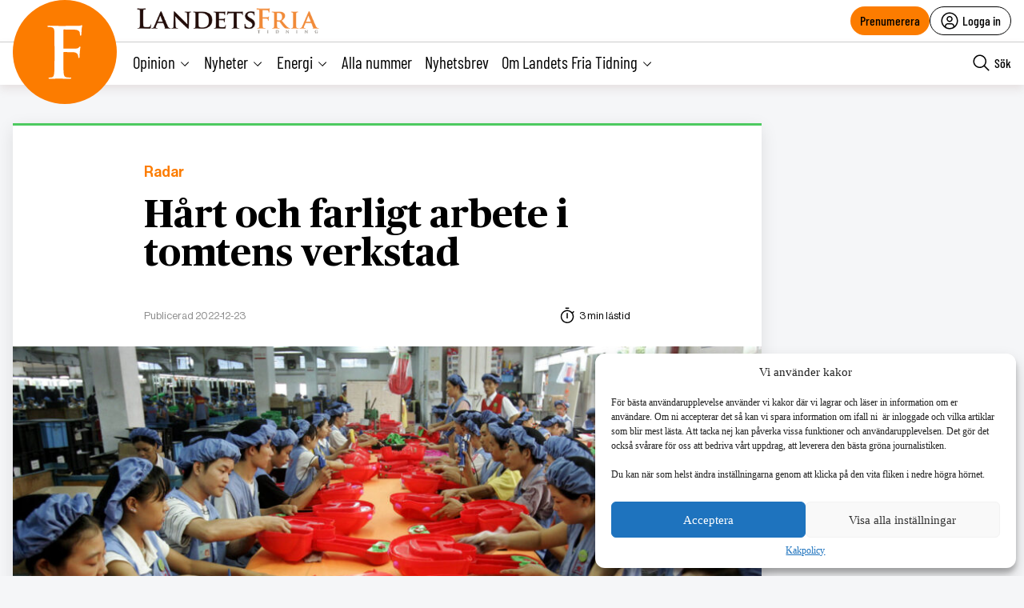

--- FILE ---
content_type: text/html; charset=UTF-8
request_url: https://landetsfria.nu/2022/nummer-382-383/hart-och-farligt-arbete-i-tomtens-verkstad/
body_size: 31032
content:
<!DOCTYPE html>
<html lang="sv" data-theme="fria">
<head>
	<meta charset="UTF-8">
	<meta name="viewport" content="width=device-width, initial-scale=1.0">
	<title>Hårt och farligt arbete i tomtens verkstad</title>
	
<!-- Google Tag Manager -->
<script>(function(w,d,s,l,i){w[l]=w[l]||[];w[l].push({'gtm.start':
new Date().getTime(),event:'gtm.js'});var f=d.getElementsByTagName(s)[0],
j=d.createElement(s),dl=l!='dataLayer'?'&l='+l:'';j.async=true;j.src=
'https://www.googletagmanager.com/gtm.js?id='+i+dl;f.parentNode.insertBefore(j,f);
})(window,document,'script','dataLayer','GTM-M4T8HQW');</script>
<!-- End Google Tag Manager -->

<!-- Google Tag Manager (noscript) -->
<noscript><iframe src="https://www.googletagmanager.com/ns.html?id=GTM-M4T8HQW"
height="0" width="0" style="display:none;visibility:hidden"></iframe></noscript>
<!-- End Google Tag Manager (noscript) -->
<meta name='robots' content='index, follow, max-image-preview:large, max-snippet:-1, max-video-preview:-1, noarchive' />
	<style>img:is([sizes="auto" i], [sizes^="auto," i]) { contain-intrinsic-size: 3000px 1500px }</style>
	
	<!-- This site is optimized with the Yoast SEO plugin v22.1 - https://yoast.com/wordpress/plugins/seo/ -->
	<meta name="description" content="Tvångsarbete, långa arbetsdagar och hälsoproblem. Många av leksakerna vi lägger under granen har ett högt pris för människorna som gör dem." />
	<link rel="canonical" href="https://landetsfria.nu/2022/nummer-382-383/hart-och-farligt-arbete-i-tomtens-verkstad/" />
	<meta property="og:locale" content="sv_SE" />
	<meta property="og:type" content="article" />
	<meta property="og:title" content="Hårt och farligt arbete i tomtens verkstad" />
	<meta property="og:description" content="Tvångsarbete, långa arbetsdagar och hälsoproblem. Många av leksakerna vi lägger under granen har ett högt pris för människorna som gör dem." />
	<meta property="og:url" content="https://landetsfria.nu/2022/nummer-382-383/hart-och-farligt-arbete-i-tomtens-verkstad/" />
	<meta property="og:site_name" content="Landets Fria" />
	<meta property="article:publisher" content="https://www.facebook.com/landetsfria" />
	<meta property="article:published_time" content="2022-12-23T11:19:48+00:00" />
	<meta property="article:modified_time" content="2024-08-09T09:21:35+00:00" />
	<meta property="og:image" content="https://landetsfria.nu/wp-content/uploads/2022/12/4111c77d816d9d740c3461751891a049-1200x761.jpg" />
	<meta property="og:image:width" content="1200" />
	<meta property="og:image:height" content="761" />
	<meta property="og:image:type" content="image/jpeg" />
	<meta name="author" content="Redaktionen" />
	<script type="application/ld+json" class="yoast-schema-graph">{"@context":"https://schema.org","@graph":[{"@type":"Article","@id":"https://landetsfria.nu/2022/nummer-382-383/hart-och-farligt-arbete-i-tomtens-verkstad/#article","isPartOf":{"@id":"https://landetsfria.nu/2022/nummer-382-383/hart-och-farligt-arbete-i-tomtens-verkstad/"},"author":{"name":"Redaktionen","@id":"https://landetsfria.nu/#/schema/person/25a153c94ea9134df9b07a145829fe99"},"headline":"Hårt och farligt arbete i tomtens verkstad","datePublished":"2022-12-23T11:19:48+00:00","dateModified":"2024-08-09T09:21:35+00:00","mainEntityOfPage":{"@id":"https://landetsfria.nu/2022/nummer-382-383/hart-och-farligt-arbete-i-tomtens-verkstad/"},"wordCount":496,"publisher":{"@id":"https://landetsfria.nu/#organization"},"image":{"@id":"https://landetsfria.nu/2022/nummer-382-383/hart-och-farligt-arbete-i-tomtens-verkstad/#primaryimage"},"thumbnailUrl":"https://landetsfria.nu/wp-content/uploads/2022/12/4111c77d816d9d740c3461751891a049.jpg","articleSection":["Radar"],"inLanguage":"sv-SE","copyrightYear":"2022","copyrightHolder":{"@id":"https://landetsfria.nu/#organization"}},{"@type":"WebPage","@id":"https://landetsfria.nu/2022/nummer-382-383/hart-och-farligt-arbete-i-tomtens-verkstad/","url":"https://landetsfria.nu/2022/nummer-382-383/hart-och-farligt-arbete-i-tomtens-verkstad/","name":"Hårt och farligt arbete i tomtens verkstad","isPartOf":{"@id":"https://landetsfria.nu/#website"},"primaryImageOfPage":{"@id":"https://landetsfria.nu/2022/nummer-382-383/hart-och-farligt-arbete-i-tomtens-verkstad/#primaryimage"},"image":{"@id":"https://landetsfria.nu/2022/nummer-382-383/hart-och-farligt-arbete-i-tomtens-verkstad/#primaryimage"},"thumbnailUrl":"https://landetsfria.nu/wp-content/uploads/2022/12/4111c77d816d9d740c3461751891a049.jpg","datePublished":"2022-12-23T11:19:48+00:00","dateModified":"2024-08-09T09:21:35+00:00","breadcrumb":{"@id":"https://landetsfria.nu/2022/nummer-382-383/hart-och-farligt-arbete-i-tomtens-verkstad/#breadcrumb"},"inLanguage":"sv-SE","potentialAction":[{"@type":"ReadAction","target":["https://landetsfria.nu/2022/nummer-382-383/hart-och-farligt-arbete-i-tomtens-verkstad/"]}]},{"@type":"ImageObject","inLanguage":"sv-SE","@id":"https://landetsfria.nu/2022/nummer-382-383/hart-och-farligt-arbete-i-tomtens-verkstad/#primaryimage","url":"https://landetsfria.nu/wp-content/uploads/2022/12/4111c77d816d9d740c3461751891a049.jpg","contentUrl":"https://landetsfria.nu/wp-content/uploads/2022/12/4111c77d816d9d740c3461751891a049.jpg","width":1920,"height":1218},{"@type":"BreadcrumbList","@id":"https://landetsfria.nu/2022/nummer-382-383/hart-och-farligt-arbete-i-tomtens-verkstad/#breadcrumb","itemListElement":[{"@type":"ListItem","position":1,"name":"Hem","item":"https://landetsfria.nu/"},{"@type":"ListItem","position":2,"name":"Hårt och farligt arbete i tomtens verkstad"}]},{"@type":"WebSite","@id":"https://landetsfria.nu/#website","url":"https://landetsfria.nu/","name":"Landets Fria","description":"","publisher":{"@id":"https://landetsfria.nu/#organization"},"potentialAction":[{"@type":"SearchAction","target":{"@type":"EntryPoint","urlTemplate":"https://landetsfria.nu/?s={search_term_string}"},"query-input":"required name=search_term_string"}],"inLanguage":"sv-SE"},{"@type":"Organization","@id":"https://landetsfria.nu/#organization","name":"Landets Fria","url":"https://landetsfria.nu/","logo":{"@type":"ImageObject","inLanguage":"sv-SE","@id":"https://landetsfria.nu/#/schema/logo/image/","url":"https://landetsfria.nu/wp-content/uploads/2022/06/LandetsFriaTidning.png","contentUrl":"https://landetsfria.nu/wp-content/uploads/2022/06/LandetsFriaTidning.png","width":900,"height":129,"caption":"Landets Fria"},"image":{"@id":"https://landetsfria.nu/#/schema/logo/image/"},"sameAs":["https://www.facebook.com/landetsfria"]},{"@type":"Person","@id":"https://landetsfria.nu/#/schema/person/25a153c94ea9134df9b07a145829fe99","name":"Redaktionen","image":{"@type":"ImageObject","inLanguage":"sv-SE","@id":"https://landetsfria.nu/#/schema/person/image/","url":"https://secure.gravatar.com/avatar/37ea724d35956ee2b9d2554109840271155be290ac43a5cebd4497905cdbeb7d?s=96&d=mm&r=g","contentUrl":"https://secure.gravatar.com/avatar/37ea724d35956ee2b9d2554109840271155be290ac43a5cebd4497905cdbeb7d?s=96&d=mm&r=g","caption":"Redaktionen"},"url":"https://landetsfria.nu/author/admin/"}]}</script>
	<!-- / Yoast SEO plugin. -->


<link rel='dns-prefetch' href='//cdn.jsdelivr.net' />
<link rel='dns-prefetch' href='//www.google.com' />
<link rel='dns-prefetch' href='//cdnjs.cloudflare.com' />
<link rel='stylesheet' id='wp-block-library-css' href='https://landetsfria.nu/wp-includes/css/dist/block-library/style.min.css?ver=6.8.3' type='text/css' media='all' />
<style id='classic-theme-styles-inline-css' type='text/css'>
/*! This file is auto-generated */
.wp-block-button__link{color:#fff;background-color:#32373c;border-radius:9999px;box-shadow:none;text-decoration:none;padding:calc(.667em + 2px) calc(1.333em + 2px);font-size:1.125em}.wp-block-file__button{background:#32373c;color:#fff;text-decoration:none}
</style>
<style id='global-styles-inline-css' type='text/css'>
:root{--wp--preset--aspect-ratio--square: 1;--wp--preset--aspect-ratio--4-3: 4/3;--wp--preset--aspect-ratio--3-4: 3/4;--wp--preset--aspect-ratio--3-2: 3/2;--wp--preset--aspect-ratio--2-3: 2/3;--wp--preset--aspect-ratio--16-9: 16/9;--wp--preset--aspect-ratio--9-16: 9/16;--wp--preset--color--black: #000000;--wp--preset--color--cyan-bluish-gray: #abb8c3;--wp--preset--color--white: #ffffff;--wp--preset--color--pale-pink: #f78da7;--wp--preset--color--vivid-red: #cf2e2e;--wp--preset--color--luminous-vivid-orange: #ff6900;--wp--preset--color--luminous-vivid-amber: #fcb900;--wp--preset--color--light-green-cyan: #7bdcb5;--wp--preset--color--vivid-green-cyan: #00d084;--wp--preset--color--pale-cyan-blue: #8ed1fc;--wp--preset--color--vivid-cyan-blue: #0693e3;--wp--preset--color--vivid-purple: #9b51e0;--wp--preset--gradient--vivid-cyan-blue-to-vivid-purple: linear-gradient(135deg,rgba(6,147,227,1) 0%,rgb(155,81,224) 100%);--wp--preset--gradient--light-green-cyan-to-vivid-green-cyan: linear-gradient(135deg,rgb(122,220,180) 0%,rgb(0,208,130) 100%);--wp--preset--gradient--luminous-vivid-amber-to-luminous-vivid-orange: linear-gradient(135deg,rgba(252,185,0,1) 0%,rgba(255,105,0,1) 100%);--wp--preset--gradient--luminous-vivid-orange-to-vivid-red: linear-gradient(135deg,rgba(255,105,0,1) 0%,rgb(207,46,46) 100%);--wp--preset--gradient--very-light-gray-to-cyan-bluish-gray: linear-gradient(135deg,rgb(238,238,238) 0%,rgb(169,184,195) 100%);--wp--preset--gradient--cool-to-warm-spectrum: linear-gradient(135deg,rgb(74,234,220) 0%,rgb(151,120,209) 20%,rgb(207,42,186) 40%,rgb(238,44,130) 60%,rgb(251,105,98) 80%,rgb(254,248,76) 100%);--wp--preset--gradient--blush-light-purple: linear-gradient(135deg,rgb(255,206,236) 0%,rgb(152,150,240) 100%);--wp--preset--gradient--blush-bordeaux: linear-gradient(135deg,rgb(254,205,165) 0%,rgb(254,45,45) 50%,rgb(107,0,62) 100%);--wp--preset--gradient--luminous-dusk: linear-gradient(135deg,rgb(255,203,112) 0%,rgb(199,81,192) 50%,rgb(65,88,208) 100%);--wp--preset--gradient--pale-ocean: linear-gradient(135deg,rgb(255,245,203) 0%,rgb(182,227,212) 50%,rgb(51,167,181) 100%);--wp--preset--gradient--electric-grass: linear-gradient(135deg,rgb(202,248,128) 0%,rgb(113,206,126) 100%);--wp--preset--gradient--midnight: linear-gradient(135deg,rgb(2,3,129) 0%,rgb(40,116,252) 100%);--wp--preset--font-size--small: 13px;--wp--preset--font-size--medium: 20px;--wp--preset--font-size--large: 36px;--wp--preset--font-size--x-large: 42px;--wp--preset--spacing--20: 0.44rem;--wp--preset--spacing--30: 0.67rem;--wp--preset--spacing--40: 1rem;--wp--preset--spacing--50: 1.5rem;--wp--preset--spacing--60: 2.25rem;--wp--preset--spacing--70: 3.38rem;--wp--preset--spacing--80: 5.06rem;--wp--preset--shadow--natural: 6px 6px 9px rgba(0, 0, 0, 0.2);--wp--preset--shadow--deep: 12px 12px 50px rgba(0, 0, 0, 0.4);--wp--preset--shadow--sharp: 6px 6px 0px rgba(0, 0, 0, 0.2);--wp--preset--shadow--outlined: 6px 6px 0px -3px rgba(255, 255, 255, 1), 6px 6px rgba(0, 0, 0, 1);--wp--preset--shadow--crisp: 6px 6px 0px rgba(0, 0, 0, 1);}:where(.is-layout-flex){gap: 0.5em;}:where(.is-layout-grid){gap: 0.5em;}body .is-layout-flex{display: flex;}.is-layout-flex{flex-wrap: wrap;align-items: center;}.is-layout-flex > :is(*, div){margin: 0;}body .is-layout-grid{display: grid;}.is-layout-grid > :is(*, div){margin: 0;}:where(.wp-block-columns.is-layout-flex){gap: 2em;}:where(.wp-block-columns.is-layout-grid){gap: 2em;}:where(.wp-block-post-template.is-layout-flex){gap: 1.25em;}:where(.wp-block-post-template.is-layout-grid){gap: 1.25em;}.has-black-color{color: var(--wp--preset--color--black) !important;}.has-cyan-bluish-gray-color{color: var(--wp--preset--color--cyan-bluish-gray) !important;}.has-white-color{color: var(--wp--preset--color--white) !important;}.has-pale-pink-color{color: var(--wp--preset--color--pale-pink) !important;}.has-vivid-red-color{color: var(--wp--preset--color--vivid-red) !important;}.has-luminous-vivid-orange-color{color: var(--wp--preset--color--luminous-vivid-orange) !important;}.has-luminous-vivid-amber-color{color: var(--wp--preset--color--luminous-vivid-amber) !important;}.has-light-green-cyan-color{color: var(--wp--preset--color--light-green-cyan) !important;}.has-vivid-green-cyan-color{color: var(--wp--preset--color--vivid-green-cyan) !important;}.has-pale-cyan-blue-color{color: var(--wp--preset--color--pale-cyan-blue) !important;}.has-vivid-cyan-blue-color{color: var(--wp--preset--color--vivid-cyan-blue) !important;}.has-vivid-purple-color{color: var(--wp--preset--color--vivid-purple) !important;}.has-black-background-color{background-color: var(--wp--preset--color--black) !important;}.has-cyan-bluish-gray-background-color{background-color: var(--wp--preset--color--cyan-bluish-gray) !important;}.has-white-background-color{background-color: var(--wp--preset--color--white) !important;}.has-pale-pink-background-color{background-color: var(--wp--preset--color--pale-pink) !important;}.has-vivid-red-background-color{background-color: var(--wp--preset--color--vivid-red) !important;}.has-luminous-vivid-orange-background-color{background-color: var(--wp--preset--color--luminous-vivid-orange) !important;}.has-luminous-vivid-amber-background-color{background-color: var(--wp--preset--color--luminous-vivid-amber) !important;}.has-light-green-cyan-background-color{background-color: var(--wp--preset--color--light-green-cyan) !important;}.has-vivid-green-cyan-background-color{background-color: var(--wp--preset--color--vivid-green-cyan) !important;}.has-pale-cyan-blue-background-color{background-color: var(--wp--preset--color--pale-cyan-blue) !important;}.has-vivid-cyan-blue-background-color{background-color: var(--wp--preset--color--vivid-cyan-blue) !important;}.has-vivid-purple-background-color{background-color: var(--wp--preset--color--vivid-purple) !important;}.has-black-border-color{border-color: var(--wp--preset--color--black) !important;}.has-cyan-bluish-gray-border-color{border-color: var(--wp--preset--color--cyan-bluish-gray) !important;}.has-white-border-color{border-color: var(--wp--preset--color--white) !important;}.has-pale-pink-border-color{border-color: var(--wp--preset--color--pale-pink) !important;}.has-vivid-red-border-color{border-color: var(--wp--preset--color--vivid-red) !important;}.has-luminous-vivid-orange-border-color{border-color: var(--wp--preset--color--luminous-vivid-orange) !important;}.has-luminous-vivid-amber-border-color{border-color: var(--wp--preset--color--luminous-vivid-amber) !important;}.has-light-green-cyan-border-color{border-color: var(--wp--preset--color--light-green-cyan) !important;}.has-vivid-green-cyan-border-color{border-color: var(--wp--preset--color--vivid-green-cyan) !important;}.has-pale-cyan-blue-border-color{border-color: var(--wp--preset--color--pale-cyan-blue) !important;}.has-vivid-cyan-blue-border-color{border-color: var(--wp--preset--color--vivid-cyan-blue) !important;}.has-vivid-purple-border-color{border-color: var(--wp--preset--color--vivid-purple) !important;}.has-vivid-cyan-blue-to-vivid-purple-gradient-background{background: var(--wp--preset--gradient--vivid-cyan-blue-to-vivid-purple) !important;}.has-light-green-cyan-to-vivid-green-cyan-gradient-background{background: var(--wp--preset--gradient--light-green-cyan-to-vivid-green-cyan) !important;}.has-luminous-vivid-amber-to-luminous-vivid-orange-gradient-background{background: var(--wp--preset--gradient--luminous-vivid-amber-to-luminous-vivid-orange) !important;}.has-luminous-vivid-orange-to-vivid-red-gradient-background{background: var(--wp--preset--gradient--luminous-vivid-orange-to-vivid-red) !important;}.has-very-light-gray-to-cyan-bluish-gray-gradient-background{background: var(--wp--preset--gradient--very-light-gray-to-cyan-bluish-gray) !important;}.has-cool-to-warm-spectrum-gradient-background{background: var(--wp--preset--gradient--cool-to-warm-spectrum) !important;}.has-blush-light-purple-gradient-background{background: var(--wp--preset--gradient--blush-light-purple) !important;}.has-blush-bordeaux-gradient-background{background: var(--wp--preset--gradient--blush-bordeaux) !important;}.has-luminous-dusk-gradient-background{background: var(--wp--preset--gradient--luminous-dusk) !important;}.has-pale-ocean-gradient-background{background: var(--wp--preset--gradient--pale-ocean) !important;}.has-electric-grass-gradient-background{background: var(--wp--preset--gradient--electric-grass) !important;}.has-midnight-gradient-background{background: var(--wp--preset--gradient--midnight) !important;}.has-small-font-size{font-size: var(--wp--preset--font-size--small) !important;}.has-medium-font-size{font-size: var(--wp--preset--font-size--medium) !important;}.has-large-font-size{font-size: var(--wp--preset--font-size--large) !important;}.has-x-large-font-size{font-size: var(--wp--preset--font-size--x-large) !important;}
:where(.wp-block-post-template.is-layout-flex){gap: 1.25em;}:where(.wp-block-post-template.is-layout-grid){gap: 1.25em;}
:where(.wp-block-columns.is-layout-flex){gap: 2em;}:where(.wp-block-columns.is-layout-grid){gap: 2em;}
:root :where(.wp-block-pullquote){font-size: 1.5em;line-height: 1.6;}
</style>
<link rel='stylesheet' id='contact-form-7-css' href='https://landetsfria.nu/wp-content/plugins/contact-form-7/includes/css/styles.css?ver=5.6.3' type='text/css' media='all' />
<link rel='stylesheet' id='wpcf7-redirect-script-frontend-css' href='https://landetsfria.nu/wp-content/plugins/wpcf7-redirect/build/css/wpcf7-redirect-frontend.min.css?ver=1.1' type='text/css' media='all' />
<link rel='stylesheet' id='wpstream-style-css' href='https://landetsfria.nu/wp-content/plugins/wpstream/public//css/wpstream_style.css?ver=4.7.2' type='text/css' media='all' />
<link rel='stylesheet' id='video-js.min-css' href='https://landetsfria.nu/wp-content/plugins/wpstream/public/css/video-js.css?ver=4.7.2' type='text/css' media='all' />
<link rel='stylesheet' id='videojs-wpstream-player-css' href='https://landetsfria.nu/wp-content/plugins/wpstream/public/css/videojs-wpstream.css?ver=4.7.2.1757251888' type='text/css' media='all' />
<link rel='stylesheet' id='wpstream-integrations-css' href='https://landetsfria.nu/wp-content/plugins/wpstream/integrations/css/integrations.css?ver=4.7.2' type='text/css' media='all' />
<link rel='stylesheet' id='wpstream_front_style-css' href='https://landetsfria.nu/wp-content/plugins/wpstream/admin/css/wpstream-admin.css?ver=4.7.2' type='text/css' media='all' />
<link rel='stylesheet' id='wpstream-broadcaster-css-css' href='https://landetsfria.nu/wp-content/plugins/wpstream/public/css/broadcaster.css?ver=1757251888' type='text/css' media='all' />
<link rel='stylesheet' id='cmplz-general-css' href='https://landetsfria.nu/wp-content/plugins/complianz-gdpr/assets/css/cookieblocker.min.css?ver=6.5.6' type='text/css' media='all' />
<link rel='stylesheet' id='fria-main-less-css' href='https://landetsfria.nu/wp-content/themes/mediehuset-gront/build/fria-main-less.css?ver=9c0e2ad396c2cbea94aa' type='text/css' media='all' />
<link rel='stylesheet' id='main-sass-css' href='https://landetsfria.nu/wp-content/themes/mediehuset-gront/build/main-sass.css?ver=397a0f99813679cc98ff' type='text/css' media='all' />
<script type="text/javascript" src="https://vjs.zencdn.net/8.20.0/video.min.js?ver=1" id="video.min-js"></script>
<link rel="https://api.w.org/" href="https://landetsfria.nu/wp-json/" /><link rel="alternate" title="JSON" type="application/json" href="https://landetsfria.nu/wp-json/wp/v2/posts/2112354" /><link rel="EditURI" type="application/rsd+xml" title="RSD" href="https://landetsfria.nu/xmlrpc.php?rsd" />

<link rel='shortlink' href='https://landetsfria.nu/?p=2112354' />
<link rel="alternate" title="oEmbed (JSON)" type="application/json+oembed" href="https://landetsfria.nu/wp-json/oembed/1.0/embed?url=https%3A%2F%2Flandetsfria.nu%2F2022%2Fnummer-382-383%2Fhart-och-farligt-arbete-i-tomtens-verkstad%2F" />
<link rel="alternate" title="oEmbed (XML)" type="text/xml+oembed" href="https://landetsfria.nu/wp-json/oembed/1.0/embed?url=https%3A%2F%2Flandetsfria.nu%2F2022%2Fnummer-382-383%2Fhart-och-farligt-arbete-i-tomtens-verkstad%2F&#038;format=xml" />
<style>.cmplz-hidden{display:none!important;}</style><link rel="icon" href="https://landetsfria.nu/wp-content/uploads/2021/06/cropped-LFT-favicon-32x32.png" sizes="32x32" />
<link rel="icon" href="https://landetsfria.nu/wp-content/uploads/2021/06/cropped-LFT-favicon-192x192.png" sizes="192x192" />
<link rel="apple-touch-icon" href="https://landetsfria.nu/wp-content/uploads/2021/06/cropped-LFT-favicon-180x180.png" />
<meta name="msapplication-TileImage" content="https://landetsfria.nu/wp-content/uploads/2021/06/cropped-LFT-favicon-270x270.png" />
    
<link rel="preload" href="https://landetsfria.nu/wp-content/themes/mediehuset-gront/build/fonts/NHaasGroteskDSPro-65Md.woff" as="font" type="font/woff" crossorigin>
<link rel="preload" href="https://landetsfria.nu/wp-content/themes/mediehuset-gront/build/fonts/PublicoText-Roman.woff" as="font" type="font/woff" crossorigin>
	<meta name="application-name" content="Landets Fria"/>

		<script>
		/* Setup shared MHG object */
		window.MHG = (function() {
			var callbacks = {
				onInit: []
			},
			addCallback = function(eventName, func) {
				// Store given callback 'func' to be run on event 'eventName'
				if(callbacks[eventName]) {
					callbacks[eventName].push(func);
				}
			};

			return {
				_callbacks: callbacks,
				onInit: function(cb) { addCallback('onInit', cb) }
			}
		})();
	</script>
		
		<!-- Google tag (gtag.js) -->
		<script async src="https://www.googletagmanager.com/gtag/js?id=G-MNKD32YWK5"></script>
		<script type="text/javascript" data-category="statistics">
			window.dataLayer = window.dataLayer || [];
			function gtag(){dataLayer.push(arguments);}
			gtag('js', new Date());

			gtag('config', 'G-MNKD32YWK5');

			const initial_gtm_data = [{"is_loggedin":"0"},{"is_editor":"0"},{"is_subscriber":"0"},{"count_articles_read":"0"},{"google_analytics_id":"UA-61073195-4"},{"google_analytics4_id":"G-W6XFCNSL1B"},{"facebook_pixel_id":"265203941041373"},{"postAuthor":"Boel Holm\/TT"},{"content_group":"202251"},{"articleCategory":"Radar"}];
            if ( Array.isArray( initial_gtm_data ) ) {
                initial_gtm_data.forEach(element => {
                    dataLayer.push( element )
                })
            }
		</script>
			
	
			<script async src="https://servedby.revive-adserver.net/asyncjs.php"></script>
		<script>
			var adsReviveZones  = {"front900":"11150","frontFirst":"11156","articleSecond":"11156","frontSecond":"11149","articleFirst":"11149","frontLastLeft":"11731","frontLastRight":"11735"};
		</script>
	  
 	</head>

<body data-cmplz=1 id="web3" class="wp-singular post-template-default single single-post postid-2112354 single-format-standard wp-theme-mediehuset-gront article web3 hart-och-farligt-arbete-i-tomtens-verkstad" data-current_post=2112354>
<!-- Skip to main-content button -->
<a href="#main-content" class="skip-link" alt="link to skip to main content">Skip to main content</a>


<input type="checkbox" name="header-search-toggle" class="header-search-toggle is-input-hidden" id="header-search-toggle">
<input type="checkbox" name="header-mobile-menu-toggle" class="header-mobile-menu-toggle is-input-hidden" id="header-mobile-menu-toggle">

<header class="site-header is-visible-on-desktop">
	<div class="is-wide-container header-top">

		<div class="header-tagline">
		<a href="https://landetsfria.nu" class="header-logo"><img style="max-height: 34px" alt="Logotyp Landets Fria" width=auto height=auto src="https://landetsfria.nu/wp-content/themes/mediehuset-gront/assets/img/fria/LandetsFriaTidning350x50.png" />

<!-- <svg class="fria-logo" width="468px" height="148px" viewBox="0 0 468 148" version="1.1" xmlns="http://www.w3.org/2000/svg" xmlns:xlink="http://www.w3.org/1999/xlink">
    <title>Group 29 Copy</title>
    <desc>Created with Sketch.</desc>
    <defs>
        <polygon id="path-1" points="0 0 91.4443263 0 91.4443263 141.34 0 141.34"></polygon>
    </defs>
    <g id="Sidor" stroke="none" stroke-width="1" fill="none" fill-rule="evenodd">
        <g id="screenshot" transform="translate(-206.000000, -368.000000)">
            <g id="Group" transform="translate(206.000000, 138.000000)">
                <g id="Group-29-Copy" transform="translate(0.000000, 230.000000)">
                    <g id="Group-3" transform="translate(0.000000, 6.166667)">
                        <mask id="mask-2" fill="white">
                            <use xlink:href="#path-1"></use>
                        </mask>
                        <g id="Clip-2"></g>
                        <path d="M41.7505263,72.705 L41.7505263,87.69 C41.7505263,108.533333 42.0604737,121.670389 42.6844737,127.092944 C43.4275263,133.263722 45.8496316,136.653333 49.9528421,137.272056 C53.5531579,137.765389 56.6628947,138.01 59.2717895,138.01 C61.3839474,138.01 62.4410526,138.503333 62.4410526,139.492056 C62.4410526,140.723333 61.0842632,141.34 58.3768421,141.34 C53.9431579,141.34 48.4010526,141.2475 41.7505263,141.060444 C35.1,140.8775 31.2821053,140.785 30.2968421,140.785 C28.9400526,140.785 25.3376842,140.8775 19.4897368,141.060444 C13.6397368,141.2475 9.42157895,141.34 6.83526316,141.34 C4.24894737,141.34 2.95578947,140.723333 2.95578947,139.492056 C2.95578947,138.628722 4.31052632,138.073722 7.02,137.825 C8.74421053,137.580389 10.53,137.395389 12.3773684,137.272056 C15.21,136.653333 16.9957895,133.263722 17.7347368,127.092944 C18.3505263,122.285 18.6584211,109.15 18.6584211,87.69 L18.6584211,55.13 C18.6584211,33.0533333 18.5352632,19.98 18.2889474,15.91 C17.9194737,9.99 15.2695263,6.475 10.3452632,5.365 C8.619,4.995 6.21742105,4.81 3.14052632,4.81 C1.04478947,4.81 0,4.31872222 0,3.33 C0,2.09872222 1.41426316,1.48 4.24894737,1.48 C7.82052632,1.48 12.7755789,1.5725 19.1202632,1.7575 C25.4628947,1.9425 29.3731579,2.035 30.8510526,2.035 C60.7784211,2.035 77.0352632,1.97538889 79.6215789,1.85 C81.5900526,1.85 84.1168421,1.60538889 87.1957895,1.11 C89.5337368,0.37 90.5210526,0 90.1515789,0 C91.0136842,0 91.4447368,0.555 91.4447368,1.665 C91.4447368,2.035 91.26,2.96 90.8905263,4.44 C90.5210526,6.29 90.2131579,8.14 89.9668421,9.99 C89.7184737,14.1853889 89.4126316,19.1783333 89.0431579,24.975 C88.7947895,26.7037222 88.1810526,27.565 87.1957895,27.565 C86.0873684,27.565 85.4695263,26.5906667 85.3484211,24.6399444 C85.3484211,21.5936111 84.9768947,19.2749444 84.2338421,17.6901111 C82.6266316,14.1566111 78.546,12.3251111 71.9898947,12.2038333 L43.4193158,11.655 C42.3047368,11.655 41.7505263,12.5142222 41.7505263,14.2244444 L41.7505263,60.1373333 C41.7505263,61.2411667 42.1836316,61.79 43.0498421,61.79 L66.7946842,61.79 C71.9857895,61.79 74.8943684,61.7303889 75.5122105,61.605 C79.0961053,61.235 81.6331579,60.125 83.1172105,58.275 C84.1045263,57.0437222 84.9091579,56.425 85.5290526,56.425 C86.2700526,56.425 86.6415789,56.98 86.6415789,58.09 C86.6415789,58.3387222 86.4547895,59.6933333 86.0853158,62.16 C85.7117368,64.9987222 85.4038421,67.4653889 85.1575263,69.56 C84.6628421,74.6187222 84.4165263,79.1203889 84.4165263,83.065 C84.4165263,85.4083333 83.7966316,86.58 82.5609474,86.58 C81.8199474,86.58 81.2616316,85.4083333 80.8921579,83.065 C80.5206316,81.4637222 80.2106842,79.8603889 79.9623158,78.255 C78.6034737,74.4337222 75.4506316,72.2137222 70.5037895,71.595 C67.5377368,71.225 58.383,71.04 43.0498421,71.04 C42.1836316,71.04 41.7505263,71.595 41.7505263,72.705" id="Fill-1" fill="#FC7C00" mask="url(#mask-2)"></path>
                    </g>
                    <path d="M158.021413,18.3613316 L158.021413,75.3948413 C158.021413,77.2709436 158.58335,78.3966049 159.707224,78.7718254 C163.201641,80.0246448 167.948969,80.6479277 173.942966,80.6479277 C179.936962,80.6479277 184.367941,79.5868876 187.242145,77.4585538 C194.609766,72.0824784 198.293576,62.701967 198.293576,49.3170194 C198.293576,37.4350382 194.921953,28.369295 188.178707,22.1135362 C182.809085,17.3628282 176.625695,14.9843474 169.634781,14.9843474 C163.640784,14.9843474 160.081849,15.3595679 158.957975,16.1100088 C158.331519,16.4852293 158.021413,17.2356702 158.021413,18.3613316 M135.918551,93.590949 L135.918551,60.5736332 C135.918551,38.1854791 135.793676,24.9276896 135.543926,20.8002646 C135.169302,14.7967372 132.482409,11.2321429 127.489494,10.1064815 C125.739163,9.73126102 123.304102,9.54365079 120.184311,9.54365079 C118.059356,9.54365079 117,8.98082011 117,7.85515873 C117,6.72949735 118.373624,6.16666667 121.120873,6.16666667 C124.989914,6.16666667 130.047348,6.26047178 136.293176,6.44808201 C142.536922,6.63569224 146.03342,6.72949735 146.78267,6.72949735 C148.905543,6.72949735 153.367741,6.63569224 160.175505,6.44808201 C166.981189,6.26047178 171.320592,6.16666667 173.193716,6.16666667 C188.301501,6.16666667 199.792075,8.85783118 207.659196,14.2339065 C210.778987,16.3622403 213.526236,19.5516142 215.900941,23.8020282 C218.897939,28.8049677 220.396438,34.1852121 220.396438,39.9365079 C220.396438,54.5701058 212.154693,68.5783363 195.671203,81.9611993 C209.280488,99.2234249 216.772984,108.603936 218.148689,110.100649 C225.389354,119.233098 231.447869,126.301835 236.317991,131.300605 C243.18403,138.431878 250.179107,142.684377 257.296978,144.060185 C258.795477,144.187343 260.229458,144.312417 261.605163,144.435406 C263.728037,144.687637 264.789474,145.250468 264.789474,146.125982 C264.789474,147.374633 263.601081,148 261.230538,148 L243.435862,148 C234.444867,148 227.764058,146.813886 223.393436,144.435406 C217.274565,141.183495 208.718551,131.990594 197.731639,116.856702 C192.362017,109.229304 186.180708,100.599233 179.187713,90.9664903 C178.438463,90.0930605 177.314589,89.6532187 175.81609,89.6532187 L159.519912,89.6532187 C158.518831,89.6532187 158.021413,90.1514281 158.021413,91.1415932 L158.021413,93.7514599 C158.021413,114.868034 158.331519,128.159176 158.957975,133.622803 C159.707224,139.961944 162.142285,143.37645 166.263158,143.872575 C170.009406,144.374953 173.06676,144.623016 175.441465,144.623016 C176.939964,144.623016 177.689214,145.12331 177.689214,146.125982 C177.689214,147.374633 176.440464,148 173.942966,148 C169.697218,148 164.109065,147.906195 157.178507,147.7165 C150.247949,147.52889 146.657795,147.435085 146.408045,147.435085 C145.53392,147.435085 142.222654,147.52889 136.480488,147.7165 C130.736242,147.906195 126.428057,148 123.555934,148 C121.056354,148 119.809686,147.374633 119.809686,146.125982 C119.809686,145.250468 121.18331,144.687637 123.930558,144.435406 C125.803682,144.187343 127.676806,143.999733 129.54993,143.872575 C132.422053,143.247208 134.23274,139.809771 134.981989,133.551928 C135.604283,128.674062 135.918551,115.35582 135.918551,93.590949" id="Fill-4" fill="#FC7C00"></path>
                    <path d="M269.250611,93.590949 L269.250611,60.5736332 C269.250611,38.1854791 269.123513,24.9276896 268.869317,20.8002646 C268.488023,14.7967372 266.32524,11.2946796 262.387323,10.2940917 C260.22454,9.79379777 258.0321,9.54365079 255.810005,9.54365079 C253.585791,9.54365079 252.473684,8.91828336 252.473684,7.6675485 C252.473684,6.66696061 253.998859,6.16666667 257.04921,6.16666667 C259.591168,6.16666667 263.942154,6.25838722 270.108522,6.44808201 C276.272772,6.63569224 280.181033,6.72949735 281.833306,6.72949735 C283.231383,6.72949735 286.790125,6.63569224 292.509532,6.44808201 C298.228939,6.25838722 302.423171,6.16666667 305.092227,6.16666667 C307.761284,6.16666667 309.095812,6.66696061 309.095812,7.6675485 C309.095812,8.91828336 308.184944,9.54365079 306.365325,9.54365079 C304.54147,9.54365079 302.565097,9.72917646 300.429852,10.1064815 C296.159361,10.8569224 293.831351,14.4194322 293.456412,20.8002646 C293.206453,24.9276896 293.081473,38.1854791 293.081473,60.5736332 L293.081473,93.590949 C293.081473,115.983272 293.331432,129.678819 293.837706,134.679674 C294.339743,140.184992 296.8584,143.245123 301.395796,143.872575 C305.047743,144.372869 308.259084,144.620931 311.029819,144.620931 C313.042203,144.620931 314.052632,145.12331 314.052632,146.123898 C314.052632,147.374633 312.843083,148 310.430341,148 C305.598501,148 299.72234,147.906195 292.795503,147.7165 C285.866547,147.52889 281.833306,147.435085 280.689425,147.435085 C279.545543,147.435085 275.952909,147.52889 269.917875,147.7165 C263.880723,147.906195 259.461952,148 256.667916,148 C254.123839,148 252.854978,147.374633 252.854978,146.123898 C252.854978,145.248383 254.253055,144.687637 257.04921,144.435406 C258.955679,144.185259 260.862148,143.999733 262.768617,143.872575 C265.818967,143.245123 267.661887,140.151639 268.297377,134.585869 C268.932866,129.020098 269.250611,115.353736 269.250611,93.590949" id="Fill-6" fill="#FC7C00"></path>
                    <path d="M367.924858,88.8380463 L402.343224,88.8380463 C403.214076,88.8380463 403.525836,88.4575835 403.278506,87.6966581 L386.443435,40.7095116 C386.191949,39.5681234 385.882266,38.9974293 385.508154,38.9974293 C385.009337,38.9974293 384.635224,39.5681234 384.385816,40.7095116 L367.176632,87.5064267 C366.925145,88.3941731 367.176632,88.8380463 367.924858,88.8380463 M405.897295,98.3496144 L364.183731,98.3496144 C363.435506,98.3496144 362.874337,98.8590117 362.500224,99.8714653 L352.399181,127.076664 C350.528618,132.1495 349.593336,136.015424 349.593336,138.678663 C349.593336,142.610111 352.085342,144.575835 357.07559,144.575835 L359.881435,144.575835 C361.751998,144.575835 362.68728,145.083119 362.68728,146.0998 C362.68728,147.365895 361.627294,148 359.507322,148 C357.512055,148 354.176217,147.904884 349.499808,147.712539 C344.8234,147.524422 341.549914,147.429306 339.67935,147.429306 C328.830082,147.809769 321.472533,148 317.606702,148 C315.2394,148 314.052632,147.365895 314.052632,146.0998 C314.052632,145.083119 314.800857,144.575835 316.297308,144.575835 C318.294654,144.575835 320.225491,144.453242 322.096054,144.195373 C326.086589,143.690203 329.326821,141.912596 331.822984,138.871008 C333.816173,136.461411 335.873793,132.529963 337.995843,127.076664 L384.946985,7.6092545 C386.940174,2.53853185 388.688112,0 390.184562,0 C391.556309,0 393.113033,2.03124821 394.860971,6.0874036 C406.331681,35.5098543 421.797084,74.5093973 441.250943,123.079692 C446.488521,135.634961 451.973428,142.548815 457.711901,143.817024 C459.956577,144.324307 462.575366,144.575835 465.568268,144.575835 C467.187344,144.575835 468,145.083119 468,146.0998 C468,146.858612 467.3744,147.365895 466.129437,147.619537 C464.880316,147.873179 462.63564,148 459.395408,148 C443.930006,148 432.145456,147.873179 424.04176,147.619537 C420.300633,147.490603 418.43007,146.987546 418.43007,146.0998 C418.43007,145.083119 419.300921,144.514539 421.048858,144.385604 C423.042048,143.7515 423.603217,142.293059 422.732366,140.010283 L407.767858,99.6812339 C407.393746,98.7956013 406.768146,98.3496144 405.897295,98.3496144" id="Fill-8" fill="#FC7C00"></path>
                </g>
            </g>
        </g>
    </g>
</svg> -->
</a>
		<span> </span>
		</div> 
				<div class="header-actions">
						<a href="https://landetsfria.nu/prenumerera" class="button-rounded button--slimmed button--color-1">Prenumerera</a>
									<button class="button-rounded button--slimmed button--color-4 button-with-icon--left js__login-toggler"> <svg width="32" height="32" viewBox="0 0 32 32" fill="none" xmlns="http://www.w3.org/2000/svg">
<path d="M16 8C15.0111 8 14.0444 8.29325 13.2222 8.84265C12.3999 9.39206 11.759 10.173 11.3806 11.0866C11.0022 12.0002 10.9031 13.0055 11.0961 13.9755C11.289 14.9454 11.7652 15.8363 12.4645 16.5355C13.1637 17.2348 14.0546 17.711 15.0246 17.9039C15.9945 18.0969 16.9998 17.9978 17.9134 17.6194C18.8271 17.241 19.6079 16.6001 20.1574 15.7779C20.7068 14.9556 21 13.9889 21 13C21 11.6739 20.4732 10.4021 19.5355 9.46447C18.5979 8.52678 17.3261 8 16 8ZM16 16C15.4067 16 14.8266 15.8241 14.3333 15.4944C13.8399 15.1648 13.4554 14.6962 13.2284 14.1481C13.0013 13.5999 12.9419 12.9967 13.0576 12.4147C13.1734 11.8328 13.4591 11.2982 13.8787 10.8787C14.2982 10.4591 14.8328 10.1734 15.4147 10.0576C15.9967 9.94189 16.5999 10.0013 17.1481 10.2284C17.6962 10.4554 18.1648 10.8399 18.4944 11.3333C18.8241 11.8266 19 12.4067 19 13C18.9992 13.7954 18.6829 14.558 18.1204 15.1204C17.558 15.6829 16.7954 15.9992 16 16Z" fill="black"/>
<path d="M16 2C13.2311 2 10.5243 2.82109 8.22201 4.35943C5.91973 5.89777 4.12531 8.08427 3.06569 10.6424C2.00606 13.2006 1.72881 16.0155 2.269 18.7313C2.8092 21.447 4.14257 23.9416 6.1005 25.8995C8.05844 27.8574 10.553 29.1908 13.2687 29.731C15.9845 30.2712 18.7994 29.9939 21.3576 28.9343C23.9157 27.8747 26.1022 26.0803 27.6406 23.778C29.1789 21.4757 30 18.7689 30 16C29.9958 12.2883 28.5194 8.72977 25.8948 6.10518C23.2702 3.48059 19.7117 2.00423 16 2ZM10 26.377V25C10.0008 24.2046 10.3171 23.442 10.8796 22.8796C11.442 22.3171 12.2046 22.0008 13 22H19C19.7954 22.0008 20.558 22.3171 21.1204 22.8796C21.6829 23.442 21.9992 24.2046 22 25V26.377C20.1792 27.4402 18.1085 28.0005 16 28.0005C13.8915 28.0005 11.8208 27.4402 10 26.377ZM23.992 24.926C23.9721 23.6143 23.4377 22.363 22.5039 21.4416C21.5702 20.5202 20.3118 20.0025 19 20H13C11.6882 20.0025 10.4298 20.5202 9.49609 21.4416C8.56234 22.363 8.02793 23.6143 8.008 24.926C6.19456 23.3067 4.91573 21.1749 4.34083 18.8127C3.76594 16.4505 3.9221 13.9693 4.78864 11.6979C5.65518 9.42637 7.19122 7.47167 9.19337 6.09257C11.1955 4.71347 13.5693 3.97503 16.0005 3.97503C18.4317 3.97503 20.8055 4.71347 22.8076 6.09257C24.8098 7.47167 26.3458 9.42637 27.2124 11.6979C28.0789 13.9693 28.2351 16.4505 27.6602 18.8127C27.0853 21.1749 25.8064 23.3067 23.993 24.926H23.992Z" fill="black"/>
</svg>
 Logga in</button>
					</div> 
			</div> 
</header>
<div class="site-header-sticky js__site-header-sticky">
	<div class="is-wide-container header-bottom">
	<div class="header-sticky__col">
		<a class="is-visible-on-desktop" href="https://landetsfria.nu"><img class="header-icon" src='https://landetsfria.nu/wp-content/themes/mediehuset-gront/assets/img/icons/fria/logo-icon.svg' alt="Logotyp - Landets Fria">	
				<div class="header-logo">
					<img style="max-height: 34px" alt="Logotyp Landets Fria" width=auto height=auto src="https://landetsfria.nu/wp-content/themes/mediehuset-gront/assets/img/fria/LandetsFriaTidning350x50.png" />

<!-- <svg class="fria-logo" width="468px" height="148px" viewBox="0 0 468 148" version="1.1" xmlns="http://www.w3.org/2000/svg" xmlns:xlink="http://www.w3.org/1999/xlink">
    <title>Group 29 Copy</title>
    <desc>Created with Sketch.</desc>
    <defs>
        <polygon id="path-1" points="0 0 91.4443263 0 91.4443263 141.34 0 141.34"></polygon>
    </defs>
    <g id="Sidor" stroke="none" stroke-width="1" fill="none" fill-rule="evenodd">
        <g id="screenshot" transform="translate(-206.000000, -368.000000)">
            <g id="Group" transform="translate(206.000000, 138.000000)">
                <g id="Group-29-Copy" transform="translate(0.000000, 230.000000)">
                    <g id="Group-3" transform="translate(0.000000, 6.166667)">
                        <mask id="mask-2" fill="white">
                            <use xlink:href="#path-1"></use>
                        </mask>
                        <g id="Clip-2"></g>
                        <path d="M41.7505263,72.705 L41.7505263,87.69 C41.7505263,108.533333 42.0604737,121.670389 42.6844737,127.092944 C43.4275263,133.263722 45.8496316,136.653333 49.9528421,137.272056 C53.5531579,137.765389 56.6628947,138.01 59.2717895,138.01 C61.3839474,138.01 62.4410526,138.503333 62.4410526,139.492056 C62.4410526,140.723333 61.0842632,141.34 58.3768421,141.34 C53.9431579,141.34 48.4010526,141.2475 41.7505263,141.060444 C35.1,140.8775 31.2821053,140.785 30.2968421,140.785 C28.9400526,140.785 25.3376842,140.8775 19.4897368,141.060444 C13.6397368,141.2475 9.42157895,141.34 6.83526316,141.34 C4.24894737,141.34 2.95578947,140.723333 2.95578947,139.492056 C2.95578947,138.628722 4.31052632,138.073722 7.02,137.825 C8.74421053,137.580389 10.53,137.395389 12.3773684,137.272056 C15.21,136.653333 16.9957895,133.263722 17.7347368,127.092944 C18.3505263,122.285 18.6584211,109.15 18.6584211,87.69 L18.6584211,55.13 C18.6584211,33.0533333 18.5352632,19.98 18.2889474,15.91 C17.9194737,9.99 15.2695263,6.475 10.3452632,5.365 C8.619,4.995 6.21742105,4.81 3.14052632,4.81 C1.04478947,4.81 0,4.31872222 0,3.33 C0,2.09872222 1.41426316,1.48 4.24894737,1.48 C7.82052632,1.48 12.7755789,1.5725 19.1202632,1.7575 C25.4628947,1.9425 29.3731579,2.035 30.8510526,2.035 C60.7784211,2.035 77.0352632,1.97538889 79.6215789,1.85 C81.5900526,1.85 84.1168421,1.60538889 87.1957895,1.11 C89.5337368,0.37 90.5210526,0 90.1515789,0 C91.0136842,0 91.4447368,0.555 91.4447368,1.665 C91.4447368,2.035 91.26,2.96 90.8905263,4.44 C90.5210526,6.29 90.2131579,8.14 89.9668421,9.99 C89.7184737,14.1853889 89.4126316,19.1783333 89.0431579,24.975 C88.7947895,26.7037222 88.1810526,27.565 87.1957895,27.565 C86.0873684,27.565 85.4695263,26.5906667 85.3484211,24.6399444 C85.3484211,21.5936111 84.9768947,19.2749444 84.2338421,17.6901111 C82.6266316,14.1566111 78.546,12.3251111 71.9898947,12.2038333 L43.4193158,11.655 C42.3047368,11.655 41.7505263,12.5142222 41.7505263,14.2244444 L41.7505263,60.1373333 C41.7505263,61.2411667 42.1836316,61.79 43.0498421,61.79 L66.7946842,61.79 C71.9857895,61.79 74.8943684,61.7303889 75.5122105,61.605 C79.0961053,61.235 81.6331579,60.125 83.1172105,58.275 C84.1045263,57.0437222 84.9091579,56.425 85.5290526,56.425 C86.2700526,56.425 86.6415789,56.98 86.6415789,58.09 C86.6415789,58.3387222 86.4547895,59.6933333 86.0853158,62.16 C85.7117368,64.9987222 85.4038421,67.4653889 85.1575263,69.56 C84.6628421,74.6187222 84.4165263,79.1203889 84.4165263,83.065 C84.4165263,85.4083333 83.7966316,86.58 82.5609474,86.58 C81.8199474,86.58 81.2616316,85.4083333 80.8921579,83.065 C80.5206316,81.4637222 80.2106842,79.8603889 79.9623158,78.255 C78.6034737,74.4337222 75.4506316,72.2137222 70.5037895,71.595 C67.5377368,71.225 58.383,71.04 43.0498421,71.04 C42.1836316,71.04 41.7505263,71.595 41.7505263,72.705" id="Fill-1" fill="#FC7C00" mask="url(#mask-2)"></path>
                    </g>
                    <path d="M158.021413,18.3613316 L158.021413,75.3948413 C158.021413,77.2709436 158.58335,78.3966049 159.707224,78.7718254 C163.201641,80.0246448 167.948969,80.6479277 173.942966,80.6479277 C179.936962,80.6479277 184.367941,79.5868876 187.242145,77.4585538 C194.609766,72.0824784 198.293576,62.701967 198.293576,49.3170194 C198.293576,37.4350382 194.921953,28.369295 188.178707,22.1135362 C182.809085,17.3628282 176.625695,14.9843474 169.634781,14.9843474 C163.640784,14.9843474 160.081849,15.3595679 158.957975,16.1100088 C158.331519,16.4852293 158.021413,17.2356702 158.021413,18.3613316 M135.918551,93.590949 L135.918551,60.5736332 C135.918551,38.1854791 135.793676,24.9276896 135.543926,20.8002646 C135.169302,14.7967372 132.482409,11.2321429 127.489494,10.1064815 C125.739163,9.73126102 123.304102,9.54365079 120.184311,9.54365079 C118.059356,9.54365079 117,8.98082011 117,7.85515873 C117,6.72949735 118.373624,6.16666667 121.120873,6.16666667 C124.989914,6.16666667 130.047348,6.26047178 136.293176,6.44808201 C142.536922,6.63569224 146.03342,6.72949735 146.78267,6.72949735 C148.905543,6.72949735 153.367741,6.63569224 160.175505,6.44808201 C166.981189,6.26047178 171.320592,6.16666667 173.193716,6.16666667 C188.301501,6.16666667 199.792075,8.85783118 207.659196,14.2339065 C210.778987,16.3622403 213.526236,19.5516142 215.900941,23.8020282 C218.897939,28.8049677 220.396438,34.1852121 220.396438,39.9365079 C220.396438,54.5701058 212.154693,68.5783363 195.671203,81.9611993 C209.280488,99.2234249 216.772984,108.603936 218.148689,110.100649 C225.389354,119.233098 231.447869,126.301835 236.317991,131.300605 C243.18403,138.431878 250.179107,142.684377 257.296978,144.060185 C258.795477,144.187343 260.229458,144.312417 261.605163,144.435406 C263.728037,144.687637 264.789474,145.250468 264.789474,146.125982 C264.789474,147.374633 263.601081,148 261.230538,148 L243.435862,148 C234.444867,148 227.764058,146.813886 223.393436,144.435406 C217.274565,141.183495 208.718551,131.990594 197.731639,116.856702 C192.362017,109.229304 186.180708,100.599233 179.187713,90.9664903 C178.438463,90.0930605 177.314589,89.6532187 175.81609,89.6532187 L159.519912,89.6532187 C158.518831,89.6532187 158.021413,90.1514281 158.021413,91.1415932 L158.021413,93.7514599 C158.021413,114.868034 158.331519,128.159176 158.957975,133.622803 C159.707224,139.961944 162.142285,143.37645 166.263158,143.872575 C170.009406,144.374953 173.06676,144.623016 175.441465,144.623016 C176.939964,144.623016 177.689214,145.12331 177.689214,146.125982 C177.689214,147.374633 176.440464,148 173.942966,148 C169.697218,148 164.109065,147.906195 157.178507,147.7165 C150.247949,147.52889 146.657795,147.435085 146.408045,147.435085 C145.53392,147.435085 142.222654,147.52889 136.480488,147.7165 C130.736242,147.906195 126.428057,148 123.555934,148 C121.056354,148 119.809686,147.374633 119.809686,146.125982 C119.809686,145.250468 121.18331,144.687637 123.930558,144.435406 C125.803682,144.187343 127.676806,143.999733 129.54993,143.872575 C132.422053,143.247208 134.23274,139.809771 134.981989,133.551928 C135.604283,128.674062 135.918551,115.35582 135.918551,93.590949" id="Fill-4" fill="#FC7C00"></path>
                    <path d="M269.250611,93.590949 L269.250611,60.5736332 C269.250611,38.1854791 269.123513,24.9276896 268.869317,20.8002646 C268.488023,14.7967372 266.32524,11.2946796 262.387323,10.2940917 C260.22454,9.79379777 258.0321,9.54365079 255.810005,9.54365079 C253.585791,9.54365079 252.473684,8.91828336 252.473684,7.6675485 C252.473684,6.66696061 253.998859,6.16666667 257.04921,6.16666667 C259.591168,6.16666667 263.942154,6.25838722 270.108522,6.44808201 C276.272772,6.63569224 280.181033,6.72949735 281.833306,6.72949735 C283.231383,6.72949735 286.790125,6.63569224 292.509532,6.44808201 C298.228939,6.25838722 302.423171,6.16666667 305.092227,6.16666667 C307.761284,6.16666667 309.095812,6.66696061 309.095812,7.6675485 C309.095812,8.91828336 308.184944,9.54365079 306.365325,9.54365079 C304.54147,9.54365079 302.565097,9.72917646 300.429852,10.1064815 C296.159361,10.8569224 293.831351,14.4194322 293.456412,20.8002646 C293.206453,24.9276896 293.081473,38.1854791 293.081473,60.5736332 L293.081473,93.590949 C293.081473,115.983272 293.331432,129.678819 293.837706,134.679674 C294.339743,140.184992 296.8584,143.245123 301.395796,143.872575 C305.047743,144.372869 308.259084,144.620931 311.029819,144.620931 C313.042203,144.620931 314.052632,145.12331 314.052632,146.123898 C314.052632,147.374633 312.843083,148 310.430341,148 C305.598501,148 299.72234,147.906195 292.795503,147.7165 C285.866547,147.52889 281.833306,147.435085 280.689425,147.435085 C279.545543,147.435085 275.952909,147.52889 269.917875,147.7165 C263.880723,147.906195 259.461952,148 256.667916,148 C254.123839,148 252.854978,147.374633 252.854978,146.123898 C252.854978,145.248383 254.253055,144.687637 257.04921,144.435406 C258.955679,144.185259 260.862148,143.999733 262.768617,143.872575 C265.818967,143.245123 267.661887,140.151639 268.297377,134.585869 C268.932866,129.020098 269.250611,115.353736 269.250611,93.590949" id="Fill-6" fill="#FC7C00"></path>
                    <path d="M367.924858,88.8380463 L402.343224,88.8380463 C403.214076,88.8380463 403.525836,88.4575835 403.278506,87.6966581 L386.443435,40.7095116 C386.191949,39.5681234 385.882266,38.9974293 385.508154,38.9974293 C385.009337,38.9974293 384.635224,39.5681234 384.385816,40.7095116 L367.176632,87.5064267 C366.925145,88.3941731 367.176632,88.8380463 367.924858,88.8380463 M405.897295,98.3496144 L364.183731,98.3496144 C363.435506,98.3496144 362.874337,98.8590117 362.500224,99.8714653 L352.399181,127.076664 C350.528618,132.1495 349.593336,136.015424 349.593336,138.678663 C349.593336,142.610111 352.085342,144.575835 357.07559,144.575835 L359.881435,144.575835 C361.751998,144.575835 362.68728,145.083119 362.68728,146.0998 C362.68728,147.365895 361.627294,148 359.507322,148 C357.512055,148 354.176217,147.904884 349.499808,147.712539 C344.8234,147.524422 341.549914,147.429306 339.67935,147.429306 C328.830082,147.809769 321.472533,148 317.606702,148 C315.2394,148 314.052632,147.365895 314.052632,146.0998 C314.052632,145.083119 314.800857,144.575835 316.297308,144.575835 C318.294654,144.575835 320.225491,144.453242 322.096054,144.195373 C326.086589,143.690203 329.326821,141.912596 331.822984,138.871008 C333.816173,136.461411 335.873793,132.529963 337.995843,127.076664 L384.946985,7.6092545 C386.940174,2.53853185 388.688112,0 390.184562,0 C391.556309,0 393.113033,2.03124821 394.860971,6.0874036 C406.331681,35.5098543 421.797084,74.5093973 441.250943,123.079692 C446.488521,135.634961 451.973428,142.548815 457.711901,143.817024 C459.956577,144.324307 462.575366,144.575835 465.568268,144.575835 C467.187344,144.575835 468,145.083119 468,146.0998 C468,146.858612 467.3744,147.365895 466.129437,147.619537 C464.880316,147.873179 462.63564,148 459.395408,148 C443.930006,148 432.145456,147.873179 424.04176,147.619537 C420.300633,147.490603 418.43007,146.987546 418.43007,146.0998 C418.43007,145.083119 419.300921,144.514539 421.048858,144.385604 C423.042048,143.7515 423.603217,142.293059 422.732366,140.010283 L407.767858,99.6812339 C407.393746,98.7956013 406.768146,98.3496144 405.897295,98.3496144" id="Fill-8" fill="#FC7C00"></path>
                </g>
            </g>
        </g>
    </g>
</svg> -->
				</div>				
			</a>
			<nav class="header-nav-main is-visible-on-desktop">
			<ul id="menu-huvudmeny" class="menu"><li id="menu-item-1198780" class="menu-item menu-item-type-custom menu-item-object-custom menu-item-has-children menu-item-1198780"><input type="radio" name="main-submenu-toggle" id="1198780"><label for="1198780" class="sub-menu-icon sub-menu-open"><span>Opinion</span><svg width="32" height="32" viewBox="0 0 32 32" fill="none" xmlns="http://www.w3.org/2000/svg">
<path d="M16 22L6 12L7.4 10.6L16 19.2L24.6 10.6L26 12L16 22Z" fill="black"/>
</svg>
</label><label for="sub-menu-close-input" class="sub-menu-icon sub-menu-close"><span>Opinion</span><svg width="32" height="32" viewBox="0 0 32 32" fill="none" xmlns="http://www.w3.org/2000/svg">
<path d="M16 10L26 20L24.6 21.4L16 12.8L7.4 21.4L6 20L16 10Z" fill="black"/>
</svg>
</label>
<ul class="sub-menu">
	<li id="menu-item-1198783" class="menu-item menu-item-type-taxonomy menu-item-object-category menu-item-1198783"><a href="https://landetsfria.nu/category/glod/ledare/">Ledare</a></li>
	<li id="menu-item-1198787" class="menu-item menu-item-type-taxonomy menu-item-object-category menu-item-1198787"><a href="https://landetsfria.nu/category/glod/debatt-glod/">Debatt</a></li>
	<li id="menu-item-1198789" class="menu-item menu-item-type-taxonomy menu-item-object-category menu-item-1198789"><a href="https://landetsfria.nu/category/glod/pa-djupet/">På djupet – Essäer</a></li>
	<li id="menu-item-1198791" class="menu-item menu-item-type-taxonomy menu-item-object-category menu-item-1198791"><a href="https://landetsfria.nu/category/glod/kronika/">Krönikor</a></li>
</ul>
</li>
<li id="menu-item-1198813" class="menu-item menu-item-type-custom menu-item-object-custom menu-item-has-children menu-item-1198813"><input type="radio" name="main-submenu-toggle" id="1198813"><label for="1198813" class="sub-menu-icon sub-menu-open"><span>Nyheter</span><svg width="32" height="32" viewBox="0 0 32 32" fill="none" xmlns="http://www.w3.org/2000/svg">
<path d="M16 22L6 12L7.4 10.6L16 19.2L24.6 10.6L26 12L16 22Z" fill="black"/>
</svg>
</label><label for="sub-menu-close-input" class="sub-menu-icon sub-menu-close"><span>Nyheter</span><svg width="32" height="32" viewBox="0 0 32 32" fill="none" xmlns="http://www.w3.org/2000/svg">
<path d="M16 10L26 20L24.6 21.4L16 12.8L7.4 21.4L6 20L16 10Z" fill="black"/>
</svg>
</label>
<ul class="sub-menu">
	<li id="menu-item-1198814" class="menu-item menu-item-type-taxonomy menu-item-object-category current-post-ancestor current-menu-parent current-post-parent menu-item-1198814"><a href="https://landetsfria.nu/category/radar/">Radar – korta nyheter</a></li>
	<li id="menu-item-1198816" class="menu-item menu-item-type-taxonomy menu-item-object-category menu-item-1198816"><a href="https://landetsfria.nu/category/zoom/">Zoom – fördjupning</a></li>
</ul>
</li>
<li id="menu-item-1198823" class="menu-item menu-item-type-custom menu-item-object-custom menu-item-has-children menu-item-1198823"><input type="radio" name="main-submenu-toggle" id="1198823"><label for="1198823" class="sub-menu-icon sub-menu-open"><span>Energi</span><svg width="32" height="32" viewBox="0 0 32 32" fill="none" xmlns="http://www.w3.org/2000/svg">
<path d="M16 22L6 12L7.4 10.6L16 19.2L24.6 10.6L26 12L16 22Z" fill="black"/>
</svg>
</label><label for="sub-menu-close-input" class="sub-menu-icon sub-menu-close"><span>Energi</span><svg width="32" height="32" viewBox="0 0 32 32" fill="none" xmlns="http://www.w3.org/2000/svg">
<path d="M16 10L26 20L24.6 21.4L16 12.8L7.4 21.4L6 20L16 10Z" fill="black"/>
</svg>
</label>
<ul class="sub-menu">
	<li id="menu-item-1198826" class="menu-item menu-item-type-taxonomy menu-item-object-category menu-item-1198826"><a href="https://landetsfria.nu/category/energi/samtal/">Samtal</a></li>
	<li id="menu-item-1198828" class="menu-item menu-item-type-taxonomy menu-item-object-category menu-item-1198828"><a href="https://landetsfria.nu/category/energi/recension/">Recensioner</a></li>
	<li id="menu-item-1198829" class="menu-item menu-item-type-taxonomy menu-item-object-category menu-item-1198829"><a href="https://landetsfria.nu/category/energi/halla-dar/">Hallå där</a></li>
	<li id="menu-item-1198832" class="menu-item menu-item-type-taxonomy menu-item-object-category menu-item-1198832"><a href="https://landetsfria.nu/category/energi/pa-gang-i-hela-landet/">På gång i hela landet</a></li>
	<li id="menu-item-1198820" class="menu-item menu-item-type-taxonomy menu-item-object-category menu-item-1198820"><a href="https://landetsfria.nu/category/energi/landets-fria-syre-tipsar/">Landets Fria Tipsar</a></li>
	<li id="menu-item-2734784" class="menu-item menu-item-type-taxonomy menu-item-object-category menu-item-2734784"><a href="https://landetsfria.nu/category/energi/">All energi</a></li>
</ul>
</li>
<li id="menu-item-1200052" class="menu-item menu-item-type-post_type menu-item-object-page menu-item-1200052"><a href="https://landetsfria.nu/nummer/">Alla nummer</a></li>
<li id="menu-item-1553916" class="menu-item menu-item-type-post_type menu-item-object-page menu-item-1553916"><a href="https://landetsfria.nu/nyhetsbrev/">Nyhetsbrev</a></li>
<li id="menu-item-717785" class="menu-item menu-item-type-post_type menu-item-object-page menu-item-has-children menu-item-717785"><input type="radio" name="main-submenu-toggle" id="717785"><label for="717785" class="sub-menu-icon sub-menu-open"><span>Om Landets Fria Tidning</span><svg width="32" height="32" viewBox="0 0 32 32" fill="none" xmlns="http://www.w3.org/2000/svg">
<path d="M16 22L6 12L7.4 10.6L16 19.2L24.6 10.6L26 12L16 22Z" fill="black"/>
</svg>
</label><label for="sub-menu-close-input" class="sub-menu-icon sub-menu-close"><span>Om Landets Fria Tidning</span><svg width="32" height="32" viewBox="0 0 32 32" fill="none" xmlns="http://www.w3.org/2000/svg">
<path d="M16 10L26 20L24.6 21.4L16 12.8L7.4 21.4L6 20L16 10Z" fill="black"/>
</svg>
</label>
<ul class="sub-menu">
	<li id="menu-item-1739160" class="menu-item menu-item-type-post_type menu-item-object-page menu-item-1739160"><a href="https://landetsfria.nu/om-landets-fria-tidning/">Om Landets Fria Tidning</a></li>
	<li id="menu-item-2395263" class="menu-item menu-item-type-post_type menu-item-object-page menu-item-2395263"><a href="https://landetsfria.nu/stod-oss/">Stöd oss</a></li>
	<li id="menu-item-1243460" class="menu-item menu-item-type-post_type menu-item-object-page menu-item-1243460"><a href="https://landetsfria.nu/annonsera/">Annonsera</a></li>
	<li id="menu-item-541881" class="menu-item menu-item-type-post_type menu-item-object-page menu-item-541881"><a href="https://landetsfria.nu/kontakta-oss/">Kontakta oss</a></li>
	<li id="menu-item-1069776" class="menu-item menu-item-type-post_type menu-item-object-page menu-item-1069776"><a href="https://landetsfria.nu/lediga-jobb/">Lediga jobb</a></li>
	<li id="menu-item-2730233" class="menu-item menu-item-type-post_type menu-item-object-page menu-item-2730233"><a href="https://landetsfria.nu/ai-policy/">AI-policy</a></li>
</ul>
</li>
</ul>					<input type="radio" name="main-submenu-toggle" id="sub-menu-close-input">
			</nav>
	</div>
	<div class="header-sticky__col">
			<div class="header-search is-visible-on-desktop">
				<label for="header-search-toggle" class="button-icon button-with-icon--left js__site-header-search-button"><svg width="32" height="32" viewBox="0 0 32 32" fill="none" xmlns="http://www.w3.org/2000/svg">
<path d="M29 27.586L21.448 20.034C23.2628 17.8553 24.1678 15.0608 23.9747 12.2319C23.7816 9.40296 22.5052 6.75738 20.4112 4.84551C18.3172 2.93363 15.5667 1.90267 12.732 1.96708C9.89717 2.03149 7.19635 3.18632 5.19133 5.19133C3.18632 7.19635 2.03149 9.89717 1.96708 12.732C1.90267 15.5667 2.93363 18.3172 4.84551 20.4112C6.75738 22.5052 9.40296 23.7816 12.2319 23.9747C15.0608 24.1678 17.8553 23.2628 20.034 21.448L27.586 29L29 27.586ZM3.99999 13C3.99999 11.22 4.52783 9.4799 5.51677 7.99986C6.5057 6.51982 7.91131 5.36627 9.55584 4.68508C11.2004 4.00389 13.01 3.82566 14.7558 4.17293C16.5016 4.52019 18.1053 5.37736 19.364 6.63603C20.6226 7.89471 21.4798 9.49835 21.8271 11.2442C22.1743 12.99 21.9961 14.7996 21.3149 16.4441C20.6337 18.0887 19.4802 19.4943 18.0001 20.4832C16.5201 21.4722 14.78 22 13 22C10.6139 21.9973 8.32621 21.0483 6.63896 19.361C4.9517 17.6738 4.00264 15.3861 3.99999 13Z" fill="black"/>
</svg>
Sök</label>
			</div>
					<div class="header-actions">
						<a href="https://landetsfria.nu/prenumerera" class="button-rounded button--slimmed button--color-1">Prenumerera</a>
									<button class="button-rounded button--slimmed button--color-4 button-with-icon--left js__login-toggler"> <svg width="32" height="32" viewBox="0 0 32 32" fill="none" xmlns="http://www.w3.org/2000/svg">
<path d="M16 8C15.0111 8 14.0444 8.29325 13.2222 8.84265C12.3999 9.39206 11.759 10.173 11.3806 11.0866C11.0022 12.0002 10.9031 13.0055 11.0961 13.9755C11.289 14.9454 11.7652 15.8363 12.4645 16.5355C13.1637 17.2348 14.0546 17.711 15.0246 17.9039C15.9945 18.0969 16.9998 17.9978 17.9134 17.6194C18.8271 17.241 19.6079 16.6001 20.1574 15.7779C20.7068 14.9556 21 13.9889 21 13C21 11.6739 20.4732 10.4021 19.5355 9.46447C18.5979 8.52678 17.3261 8 16 8ZM16 16C15.4067 16 14.8266 15.8241 14.3333 15.4944C13.8399 15.1648 13.4554 14.6962 13.2284 14.1481C13.0013 13.5999 12.9419 12.9967 13.0576 12.4147C13.1734 11.8328 13.4591 11.2982 13.8787 10.8787C14.2982 10.4591 14.8328 10.1734 15.4147 10.0576C15.9967 9.94189 16.5999 10.0013 17.1481 10.2284C17.6962 10.4554 18.1648 10.8399 18.4944 11.3333C18.8241 11.8266 19 12.4067 19 13C18.9992 13.7954 18.6829 14.558 18.1204 15.1204C17.558 15.6829 16.7954 15.9992 16 16Z" fill="black"/>
<path d="M16 2C13.2311 2 10.5243 2.82109 8.22201 4.35943C5.91973 5.89777 4.12531 8.08427 3.06569 10.6424C2.00606 13.2006 1.72881 16.0155 2.269 18.7313C2.8092 21.447 4.14257 23.9416 6.1005 25.8995C8.05844 27.8574 10.553 29.1908 13.2687 29.731C15.9845 30.2712 18.7994 29.9939 21.3576 28.9343C23.9157 27.8747 26.1022 26.0803 27.6406 23.778C29.1789 21.4757 30 18.7689 30 16C29.9958 12.2883 28.5194 8.72977 25.8948 6.10518C23.2702 3.48059 19.7117 2.00423 16 2ZM10 26.377V25C10.0008 24.2046 10.3171 23.442 10.8796 22.8796C11.442 22.3171 12.2046 22.0008 13 22H19C19.7954 22.0008 20.558 22.3171 21.1204 22.8796C21.6829 23.442 21.9992 24.2046 22 25V26.377C20.1792 27.4402 18.1085 28.0005 16 28.0005C13.8915 28.0005 11.8208 27.4402 10 26.377ZM23.992 24.926C23.9721 23.6143 23.4377 22.363 22.5039 21.4416C21.5702 20.5202 20.3118 20.0025 19 20H13C11.6882 20.0025 10.4298 20.5202 9.49609 21.4416C8.56234 22.363 8.02793 23.6143 8.008 24.926C6.19456 23.3067 4.91573 21.1749 4.34083 18.8127C3.76594 16.4505 3.9221 13.9693 4.78864 11.6979C5.65518 9.42637 7.19122 7.47167 9.19337 6.09257C11.1955 4.71347 13.5693 3.97503 16.0005 3.97503C18.4317 3.97503 20.8055 4.71347 22.8076 6.09257C24.8098 7.47167 26.3458 9.42637 27.2124 11.6979C28.0789 13.9693 28.2351 16.4505 27.6602 18.8127C27.0853 21.1749 25.8064 23.3067 23.993 24.926H23.992Z" fill="black"/>
</svg>
 Logga in</button>
					</div> 
					<div class="header-mobile-menu-toggler is-hidden-on-desktop">
				<span class="action__open-mobile-menu"><label for="header-mobile-menu-toggle" class="button-icon"><svg id="icon" xmlns="http://www.w3.org/2000/svg" viewBox="0 0 32 32"><defs><style>.cls-1{fill:none;}</style></defs><title>menu</title><rect x="4" y="6" width="24" height="2"/><rect x="4" y="24" width="24" height="2"/><rect x="4" y="12" width="24" height="2"/><rect x="4" y="18" width="24" height="2"/><rect id="_Transparent_Rectangle_" data-name="&lt;Transparent Rectangle&gt;" class="cls-1" width="32" height="32"/></svg></label></span>
								<span class="action__close-mobile-menu"><label for="header-mobile-menu-toggle" class="button-icon"><svg width="32" height="32" viewBox="0 0 32 32" fill="none" xmlns="http://www.w3.org/2000/svg">
<path d="M16 2C8.2 2 2 8.2 2 16C2 23.8 8.2 30 16 30C23.8 30 30 23.8 30 16C30 8.2 23.8 2 16 2ZM21.4 23L16 17.6L10.6 23L9 21.4L14.4 16L9 10.6L10.6 9L16 14.4L21.4 9L23 10.6L17.6 16L23 21.4L21.4 23Z" fill="black"/>
</svg>
</label></span>
			</div>
		</div>
	</div>
</div>

	
	<div class="header-search-form form-default">
	<form method="get" action="https://landetsfria.nu">

<input class="text" type="text" value="" name="s" placeholder="Sök artiklar, skribenter, ämnen..."/>
<input type="submit" class="submit button-simple is-with-search-icon" name="submit" value="Sök" />

</form>
	</div>

	
<nav class="header-nav-mobile is-hidden-on-desktop">
	
	<input type="checkbox" name="header-search-mobile-toggle" class="header-search-mobile-toggle is-input-hidden" id="header-search-mobile-toggle">
	<div class="header-search-mobile-form form-default">
	<form method="get" action="https://landetsfria.nu">

<input class="text" type="text" value="" name="s" placeholder="Sök artiklar, skribenter, ämnen..."/>
<input type="submit" class="submit button-simple is-with-search-icon" name="submit" value="Sök" />

</form>
	</div>
	<ul id="menu-huvudmeny-1" class="menu"><li class="menu-item menu-item-type-custom menu-item-object-custom menu-item-has-children menu-item-1198780"><a href="#">Opinion</a><input type="radio" name="mobile-submenu-toggle" id="mobile-1198780"><label for="mobile-1198780" class="sub-menu-icon sub-menu-open"> <svg width="32" height="32" viewBox="0 0 32 32" fill="none" xmlns="http://www.w3.org/2000/svg">
<path d="M16 22L6 12L7.4 10.6L16 19.2L24.6 10.6L26 12L16 22Z" fill="black"/>
</svg>
</label><label for="mobile-sub-menu-close-input" class="sub-menu-icon  sub-menu-close"><svg width="32" height="32" viewBox="0 0 32 32" fill="none" xmlns="http://www.w3.org/2000/svg">
<path d="M16 10L26 20L24.6 21.4L16 12.8L7.4 21.4L6 20L16 10Z" fill="black"/>
</svg>
</label>
<ul class="sub-menu">
	<li class="menu-item menu-item-type-taxonomy menu-item-object-category menu-item-1198783"><a href="https://landetsfria.nu/category/glod/ledare/">Ledare</a></li>
	<li class="menu-item menu-item-type-taxonomy menu-item-object-category menu-item-1198787"><a href="https://landetsfria.nu/category/glod/debatt-glod/">Debatt</a></li>
	<li class="menu-item menu-item-type-taxonomy menu-item-object-category menu-item-1198789"><a href="https://landetsfria.nu/category/glod/pa-djupet/">På djupet – Essäer</a></li>
	<li class="menu-item menu-item-type-taxonomy menu-item-object-category menu-item-1198791"><a href="https://landetsfria.nu/category/glod/kronika/">Krönikor</a></li>
</ul>
</li>
<li class="menu-item menu-item-type-custom menu-item-object-custom menu-item-has-children menu-item-1198813"><a href="#">Nyheter</a><input type="radio" name="mobile-submenu-toggle" id="mobile-1198813"><label for="mobile-1198813" class="sub-menu-icon sub-menu-open"> <svg width="32" height="32" viewBox="0 0 32 32" fill="none" xmlns="http://www.w3.org/2000/svg">
<path d="M16 22L6 12L7.4 10.6L16 19.2L24.6 10.6L26 12L16 22Z" fill="black"/>
</svg>
</label><label for="mobile-sub-menu-close-input" class="sub-menu-icon  sub-menu-close"><svg width="32" height="32" viewBox="0 0 32 32" fill="none" xmlns="http://www.w3.org/2000/svg">
<path d="M16 10L26 20L24.6 21.4L16 12.8L7.4 21.4L6 20L16 10Z" fill="black"/>
</svg>
</label>
<ul class="sub-menu">
	<li class="menu-item menu-item-type-taxonomy menu-item-object-category current-post-ancestor current-menu-parent current-post-parent menu-item-1198814"><a href="https://landetsfria.nu/category/radar/">Radar – korta nyheter</a></li>
	<li class="menu-item menu-item-type-taxonomy menu-item-object-category menu-item-1198816"><a href="https://landetsfria.nu/category/zoom/">Zoom – fördjupning</a></li>
</ul>
</li>
<li class="menu-item menu-item-type-custom menu-item-object-custom menu-item-has-children menu-item-1198823"><a href="#">Energi</a><input type="radio" name="mobile-submenu-toggle" id="mobile-1198823"><label for="mobile-1198823" class="sub-menu-icon sub-menu-open"> <svg width="32" height="32" viewBox="0 0 32 32" fill="none" xmlns="http://www.w3.org/2000/svg">
<path d="M16 22L6 12L7.4 10.6L16 19.2L24.6 10.6L26 12L16 22Z" fill="black"/>
</svg>
</label><label for="mobile-sub-menu-close-input" class="sub-menu-icon  sub-menu-close"><svg width="32" height="32" viewBox="0 0 32 32" fill="none" xmlns="http://www.w3.org/2000/svg">
<path d="M16 10L26 20L24.6 21.4L16 12.8L7.4 21.4L6 20L16 10Z" fill="black"/>
</svg>
</label>
<ul class="sub-menu">
	<li class="menu-item menu-item-type-taxonomy menu-item-object-category menu-item-1198826"><a href="https://landetsfria.nu/category/energi/samtal/">Samtal</a></li>
	<li class="menu-item menu-item-type-taxonomy menu-item-object-category menu-item-1198828"><a href="https://landetsfria.nu/category/energi/recension/">Recensioner</a></li>
	<li class="menu-item menu-item-type-taxonomy menu-item-object-category menu-item-1198829"><a href="https://landetsfria.nu/category/energi/halla-dar/">Hallå där</a></li>
	<li class="menu-item menu-item-type-taxonomy menu-item-object-category menu-item-1198832"><a href="https://landetsfria.nu/category/energi/pa-gang-i-hela-landet/">På gång i hela landet</a></li>
	<li class="menu-item menu-item-type-taxonomy menu-item-object-category menu-item-1198820"><a href="https://landetsfria.nu/category/energi/landets-fria-syre-tipsar/">Landets Fria Tipsar</a></li>
	<li class="menu-item menu-item-type-taxonomy menu-item-object-category menu-item-2734784"><a href="https://landetsfria.nu/category/energi/">All energi</a></li>
</ul>
</li>
<li class="menu-item menu-item-type-post_type menu-item-object-page menu-item-1200052"><a href="https://landetsfria.nu/nummer/">Alla nummer</a></li>
<li class="menu-item menu-item-type-post_type menu-item-object-page menu-item-1553916"><a href="https://landetsfria.nu/nyhetsbrev/">Nyhetsbrev</a></li>
<li class="menu-item menu-item-type-post_type menu-item-object-page menu-item-has-children menu-item-717785"><a href="https://landetsfria.nu/om-landets-fria-tidning/">Om Landets Fria Tidning</a><input type="radio" name="mobile-submenu-toggle" id="mobile-717785"><label for="mobile-717785" class="sub-menu-icon sub-menu-open"> <svg width="32" height="32" viewBox="0 0 32 32" fill="none" xmlns="http://www.w3.org/2000/svg">
<path d="M16 22L6 12L7.4 10.6L16 19.2L24.6 10.6L26 12L16 22Z" fill="black"/>
</svg>
</label><label for="mobile-sub-menu-close-input" class="sub-menu-icon  sub-menu-close"><svg width="32" height="32" viewBox="0 0 32 32" fill="none" xmlns="http://www.w3.org/2000/svg">
<path d="M16 10L26 20L24.6 21.4L16 12.8L7.4 21.4L6 20L16 10Z" fill="black"/>
</svg>
</label>
<ul class="sub-menu">
	<li class="menu-item menu-item-type-post_type menu-item-object-page menu-item-1739160"><a href="https://landetsfria.nu/om-landets-fria-tidning/">Om Landets Fria Tidning</a></li>
	<li class="menu-item menu-item-type-post_type menu-item-object-page menu-item-2395263"><a href="https://landetsfria.nu/stod-oss/">Stöd oss</a></li>
	<li class="menu-item menu-item-type-post_type menu-item-object-page menu-item-1243460"><a href="https://landetsfria.nu/annonsera/">Annonsera</a></li>
	<li class="menu-item menu-item-type-post_type menu-item-object-page menu-item-541881"><a href="https://landetsfria.nu/kontakta-oss/">Kontakta oss</a></li>
	<li class="menu-item menu-item-type-post_type menu-item-object-page menu-item-1069776"><a href="https://landetsfria.nu/lediga-jobb/">Lediga jobb</a></li>
	<li class="menu-item menu-item-type-post_type menu-item-object-page menu-item-2730233"><a href="https://landetsfria.nu/ai-policy/">AI-policy</a></li>
</ul>
</li>
</ul>	<input type="radio" name="mobile-submenu-toggle" id="mobile-sub-menu-close-input">
	<label class="button-ui is-full-width button-with-icon--left button--color-3" for="header-mobile-menu-toggle"><svg width="32" height="32" viewBox="0 0 32 32" fill="none" xmlns="http://www.w3.org/2000/svg">
<path d="M16 2C8.2 2 2 8.2 2 16C2 23.8 8.2 30 16 30C23.8 30 30 23.8 30 16C30 8.2 23.8 2 16 2ZM16 28C9.4 28 4 22.6 4 16C4 9.4 9.4 4 16 4C22.6 4 28 9.4 28 16C28 22.6 22.6 28 16 28Z" fill="black"/>
<path d="M21.4 23L16 17.6L10.6 23L9 21.4L14.4 16L9 10.6L10.6 9L16 14.4L21.4 9L23 10.6L17.6 16L23 21.4L21.4 23Z" fill="black"/>
</svg>
Stäng</label>
</nav>

	
<div class="is-overlay is-overlay--fullscreen js__login is-item-hidden">
	<div class="site-login-form">
		<button class="button-close js__close-login"><svg width="32" height="32" viewBox="0 0 32 32" fill="none" xmlns="http://www.w3.org/2000/svg">
<path d="M16 2C8.2 2 2 8.2 2 16C2 23.8 8.2 30 16 30C23.8 30 30 23.8 30 16C30 8.2 23.8 2 16 2ZM21.4 23L16 17.6L10.6 23L9 21.4L14.4 16L9 10.6L10.6 9L16 14.4L21.4 9L23 10.6L17.6 16L23 21.4L21.4 23Z" fill="black"/>
</svg>
</button>
		<h3 class="h3">Logga in</h3>
		
	<div class="form-default">
	<form name="loginform" id="loginform" action="https://landetsfria.nu/wp-login.php" method="post"><p class="login-username">
				<label for="user_login">Användarnamn eller e-postadress</label>
				<input type="text" name="log" id="user_login" autocomplete="username" class="input" value="" size="20" />
			</p><p class="login-password">
				<label for="user_pass">Lösenord</label>
				<input type="password" name="pwd" id="user_pass" autocomplete="current-password" spellcheck="false" class="input" value="" size="20" />
			</p><p class="login-remember"><label><input name="rememberme" type="checkbox" id="rememberme" value="forever" checked="checked" /> Kom ihåg mig</label></p><p class="login-submit">
				<input type="submit" name="wp-submit" id="wp-submit" class="button button-primary" value="Logga in" />
				<input type="hidden" name="redirect_to" value="https://landetsfria.nu/2022/nummer-382-383/hart-och-farligt-arbete-i-tomtens-verkstad/" />
			</p></form>	<div class="login-footer">
	<p><a href="https://landetsfria.nu/skapa-konto?from=login-form" title="Till sidan där du kan skapa konto">Skapa konto</a> <a href="https://landetsfria.nu/aterstall-losenord" title="Återställ lösenord">Återställ lösenordet</a>
	</p>
	</div>
	</div>	</div>
</div>
	<main id="main-content">

<main id="main-content" class="is-wide-container is-main-content-area single-article">
    <div class="page-columns">
        <div class="page-column--wide">
                    
<div class="article-area" data-url="https://landetsfria.nu/2022/nummer-382-383/hart-och-farligt-arbete-i-tomtens-verkstad/" data-id="2112354" data-title="Hårt och farligt arbete i tomtens verkstad">
  <div class="article-container">
<div class="article__body ">
        
    <div class="article__line bg-color--green"></div>

<div class="article__lead">
            <a
            href="https://landetsfria.nu/sektion/radar/"
            class="article__breadcrumb-link article__breadcrumb-link--green">Radar</a>
        
    <h1 class="article__heading">
        <a href="https://landetsfria.nu/2022/nummer-382-383/hart-och-farligt-arbete-i-tomtens-verkstad/">
            Hårt och farligt arbete i tomtens verkstad
        </a>
    </h1>

    <div class="post-meta is-auxiliary-text">
        <div class="post-meta__created">
            <span><time>Publicerad 2022-12-23</time></span>
        </div>
        <div class="post-meta__actions">
            <span class="button-icon button-with-icon--left button-icon--mini">
                <svg width="32" height="32" viewBox="0 0 32 32" fill="none" xmlns="http://www.w3.org/2000/svg">
<path d="M15 11H17V20H15V11ZM13 2H19V4H13V2Z" fill="black"/>
<path d="M28 8.99999L26.58 7.58999L24.33 9.83999C22.4882 7.71302 19.8977 6.37742 17.0968 6.1107C14.2959 5.84397 11.4999 6.66663 9.28979 8.40774C7.07965 10.1488 5.62527 12.6745 5.22886 15.46C4.83244 18.2456 5.52446 21.0767 7.16113 23.3653C8.7978 25.6538 11.2533 27.2239 14.0174 27.7491C16.7815 28.2744 19.6417 27.7145 22.0038 26.1858C24.3658 24.6571 26.0481 22.2771 26.701 19.5403C27.354 16.8036 26.9274 13.9204 25.51 11.49L28 8.99999ZM16 26C14.22 26 12.4799 25.4722 10.9999 24.4832C9.51983 23.4943 8.36627 22.0887 7.68509 20.4441C7.0039 18.7996 6.82567 16.99 7.17293 15.2442C7.5202 13.4983 8.37737 11.8947 9.63604 10.636C10.8947 9.37736 12.4984 8.52019 14.2442 8.17292C15.99 7.82566 17.7996 8.00389 19.4442 8.68508C21.0887 9.36626 22.4943 10.5198 23.4832 11.9999C24.4722 13.4799 25 15.22 25 17C25 19.3869 24.0518 21.6761 22.364 23.364C20.6761 25.0518 18.3869 26 16 26Z" fill="black"/>
</svg>
 3 min lästid
            </span>
        </div>
    </div>
</div>
        <div class="article__lead-image">
                        <picture>
                <source
                    data-srcset="https://landetsfria.nu/wp-content/uploads/2022/12/4111c77d816d9d740c3461751891a049-1103x700.jpg, https://landetsfria.nu/wp-content/uploads/2022/12/4111c77d816d9d740c3461751891a049.jpg 2x"
                    media="(min-width: 681px)" />
                <source
                    data-srcset="https://landetsfria.nu/wp-content/uploads/2022/12/4111c77d816d9d740c3461751891a049-946x600.jpg, https://landetsfria.nu/wp-content/uploads/2022/12/4111c77d816d9d740c3461751891a049-946x600.jpg 2x"
                    media="(max-width: 680px)" />

                <img
                    width="946"
                    height="600"
                    src="https://landetsfria.nu/wp-content/uploads/2022/12/4111c77d816d9d740c3461751891a049-946x600.jpg"
                    data-src="https://landetsfria.nu/wp-content/uploads/2022/12/4111c77d816d9d740c3461751891a049-1103x700.jpg"
                    alt="Arbetare sätter ihop leksaksbilar i en fabrik i Dongguan."
                    title="" />
            </picture>
                    </div>
    <p class="article__photo-byline">
                    Arbetare sätter ihop leksaksbilar i en fabrik i Dongguan. Foto: Eugene Hoshiko/AP/TT
            </p>

<div class="article__lead">
    <p class="article__sublead">Tvångsarbete, långa arbetsdagar och hälsoproblem. Många av leksakerna vi lägger under granen har ett högt pris för människorna som gör dem.
</p>
</div>

<div class="article-meta">
            <div class="article__author article__author--no-image">
            <div class="article__author-info">
            <p class="article__author-name author--no-image">Boel Holm/TT</p>
                        </div>
        </div>
        <div class="single-article__container article-meta__share-container">
        <div class="post-meta is-auxiliary-text">
            <div class="post-meta__actions">
                <span class="share-buttons-area">
                    <button class="button-icon button-with-icon--right button-icon--mini js__social-toggler">
                        Dela <svg width="32" height="32" viewBox="0 0 32 32" fill="none" xmlns="http://www.w3.org/2000/svg">
<path d="M23 20C22.2515 20.0038 21.5134 20.1755 20.8401 20.5026C20.1668 20.8298 19.5756 21.3039 19.11 21.89L11.8 17.32C12.0664 16.4602 12.0664 15.5398 11.8 14.68L19.11 10.11C19.8519 11.0287 20.8951 11.6552 22.0547 11.8784C23.2143 12.1016 24.4155 11.9072 25.4455 11.3296C26.4755 10.752 27.2678 9.82848 27.6821 8.72264C28.0964 7.61679 28.1059 6.40001 27.709 5.28782C27.312 4.17564 26.5342 3.23985 25.5134 2.64622C24.4925 2.05259 23.2945 1.83944 22.1316 2.04453C20.9686 2.24961 19.9158 2.8597 19.1596 3.76671C18.4033 4.67372 17.9926 5.81911 18 6.99999C18.0047 7.44717 18.072 7.89148 18.2 8.31999L10.89 12.89C10.2446 12.0776 9.36254 11.486 8.36595 11.1974C7.36937 10.9087 6.30766 10.9373 5.32801 11.279C4.34836 11.6208 3.49929 12.2588 2.89849 13.1047C2.29769 13.9506 1.97491 14.9624 1.97491 16C1.97491 17.0375 2.29769 18.0494 2.89849 18.8953C3.49929 19.7412 4.34836 20.3792 5.32801 20.721C6.30766 21.0627 7.36937 21.0912 8.36595 20.8026C9.36254 20.5139 10.2446 19.9224 10.89 19.11L18.2 23.68C18.072 24.1085 18.0047 24.5528 18 25C18 25.9889 18.2932 26.9556 18.8427 27.7778C19.3921 28.6001 20.173 29.2409 21.0866 29.6194C22.0002 29.9978 23.0055 30.0968 23.9755 29.9039C24.9454 29.711 25.8363 29.2348 26.5355 28.5355C27.2348 27.8363 27.711 26.9453 27.9039 25.9754C28.0969 25.0055 27.9978 24.0002 27.6194 23.0866C27.241 22.1729 26.6001 21.392 25.7779 20.8426C24.9556 20.2932 23.9889 20 23 20ZM23 3.99999C23.5933 3.99999 24.1734 4.17594 24.6667 4.50558C25.1601 4.83523 25.5446 5.30376 25.7716 5.85194C25.9987 6.40012 26.0581 7.00332 25.9424 7.58526C25.8266 8.1672 25.5409 8.70175 25.1213 9.12131C24.7018 9.54087 24.1672 9.82659 23.5853 9.94235C23.0033 10.0581 22.4001 9.99869 21.8519 9.77163C21.3038 9.54457 20.8352 9.16005 20.5056 8.6667C20.1759 8.17335 20 7.59333 20 6.99999C20 6.20434 20.3161 5.44128 20.8787 4.87867C21.4413 4.31606 22.2044 3.99999 23 3.99999ZM7 19C6.40666 19 5.82664 18.824 5.33329 18.4944C4.83994 18.1648 4.45543 17.6962 4.22836 17.148C4.0013 16.5999 3.94189 15.9967 4.05765 15.4147C4.1734 14.8328 4.45912 14.2982 4.87868 13.8787C5.29824 13.4591 5.83279 13.1734 6.41473 13.0576C6.99667 12.9419 7.59987 13.0013 8.14805 13.2284C8.69623 13.4554 9.16477 13.8399 9.49441 14.3333C9.82405 14.8266 10 15.4066 10 16C10 16.7956 9.68393 17.5587 9.12132 18.1213C8.55871 18.6839 7.79565 19 7 19ZM23 28C22.4067 28 21.8266 27.824 21.3333 27.4944C20.8399 27.1648 20.4554 26.6962 20.2284 26.148C20.0013 25.5999 19.9419 24.9967 20.0576 24.4147C20.1734 23.8328 20.4591 23.2982 20.8787 22.8787C21.2982 22.4591 21.8328 22.1734 22.4147 22.0576C22.9967 21.9419 23.5999 22.0013 24.1481 22.2284C24.6962 22.4554 25.1648 22.8399 25.4944 23.3333C25.8241 23.8266 26 24.4066 26 25C26 25.7956 25.6839 26.5587 25.1213 27.1213C24.5587 27.6839 23.7956 28 23 28Z" fill="black"/>
</svg>

                    </button>
                    <span class="share-buttons-list is-box--main is-item-hidden js__social">
                        <a href="https://www.facebook.com/sharer/sharer.php?u=https://landetsfria.nu/2022/nummer-382-383/hart-och-farligt-arbete-i-tomtens-verkstad/" target="_blank"><svg id="icon" xmlns="http://www.w3.org/2000/svg" viewBox="0 0 32 32"><defs><style>.cls-1{fill:none;}</style></defs><title>logo--facebook</title><path d="M26.67,4H5.33A1.34,1.34,0,0,0,4,5.33V26.67A1.34,1.34,0,0,0,5.33,28H16.82V18.72H13.7V15.09h3.12V12.42c0-3.1,1.89-4.79,4.67-4.79.93,0,1.86,0,2.79.14V11H22.37c-1.51,0-1.8.72-1.8,1.77v2.31h3.6l-.47,3.63H20.57V28h6.1A1.34,1.34,0,0,0,28,26.67V5.33A1.34,1.34,0,0,0,26.67,4Z" transform="translate(0 0)"/><rect id="_Transparent_Rectangle_" data-name="&lt;Transparent Rectangle&gt;" class="cls-1" width="32" height="32"/></svg></a>
                        <a href="https://twitter.com/intent/tweet?url=https://landetsfria.nu/2022/nummer-382-383/hart-och-farligt-arbete-i-tomtens-verkstad/&text=Hårt och farligt arbete i tomtens verkstad" target="_blank"><svg id="icon" xmlns="http://www.w3.org/2000/svg" viewBox="0 0 32 32"><defs><style>.cls-1{fill:none;}</style></defs><title>logo--twitter</title><path d="M11.92,24.94A12.76,12.76,0,0,0,24.76,12.1c0-.2,0-.39,0-.59A9.4,9.4,0,0,0,27,9.18a9.31,9.31,0,0,1-2.59.71,4.56,4.56,0,0,0,2-2.5,8.89,8.89,0,0,1-2.86,1.1,4.52,4.52,0,0,0-7.7,4.11,12.79,12.79,0,0,1-9.3-4.71,4.51,4.51,0,0,0,1.4,6,4.47,4.47,0,0,1-2-.56v.05A4.53,4.53,0,0,0,9.5,17.83a4.53,4.53,0,0,1-2,.08A4.51,4.51,0,0,0,11.68,21,9.05,9.05,0,0,1,6.07,23,9.77,9.77,0,0,1,5,22.91a12.77,12.77,0,0,0,6.92,2" transform="translate(0)"/><rect id="_Transparent_Rectangle_" data-name="&lt;Transparent Rectangle&gt;" class="cls-1" width="32" height="32"/></svg></a>
                    </span>
                </span>
            </div>
        </div>
    </div>
</div>


        
    <div class="article__content w3">                    


<p class="article__paragraph">Senast granskningsorganisationen Swedwatch granskade leksaksindustrin var 2009, men när Linda Scott Jakobsson går i genom andra rapporter och vad som skrivits de senaste åren ser det inte ut som om mycket har hänt.</p>


<p class="article__paragraph">– Vad jag kan se är det samma problem fortfarande som kommer tillbaka i nya rapporter också.</p>


<p class="article__paragraph">Problemen rör ofta låga löner och långa arbetsdagar.</p>


<p class="article__paragraph">– Man har satt i system att arbetare ska jobba övertid och att det är obligatoriskt. Man har inte möjlighet att tacka nej, för att då kan man bli av med jobbet.</p>


<p class="article__paragraph">En mycket stor del, 75–80 procent, av alla leksaker tillverkas i Kina. Där pekar Linda Scott Jakobsson på att det finns ett grundläggande problem.</p>


<p class="article__paragraph">– Man kan inte organisera sig i fria fackföreningar då det är förbjudet. Det gör att arbetstagare i Kina har svårt att förhandla om sina rättigheter och förbättra sin arbetssituation och se till att man får upp lönerna.</p>


<p class="article__paragraph">Hon lyfter också fram problematiken med tvångsarbete. Man vet att minoritetsgruppen uigurer tvingas arbeta inom bland annat textilproduktion, framförallt i provinsen Xinjiang, där det odlas mycket bomull.</p>


<p class="article__paragraph">Att Kina blivit en ännu mer repressiv stat sedan rapporten 2009 gör att det är svårt att rapportera om de problem som finns där.</p>

 
                    <h2 class="article__subtitle">Ska ha märkning</h2>
                    

<p class="article__paragraph">Leksaker som säljs inom EU ska ha CE-märkning, som innebär att tillverkaren produkten uppfyller hälso-, miljö- och säkerhetskrav. Det ger ett skydd för att slutkonsumenten ska få en säker produkt, men skyddar inte människorna som tillverkar den.</p>


<p class="article__paragraph">– Man exponeras för olika typer av kemikalier under produktionen. Om man tänker på vad leksaker egentligen är, så är det plast, mycket tyg, textil, stoppning, syntet.</p>


<p class="article__paragraph">De som jobbar med tillverkningen saknar också utbildning eller information om vad det är för kemikalier de hanterar och har inte alltid tillgång till skyddsutrustning.</p>


<p class="article__paragraph">Arbetare, framförallt kvinnor, som jobbar mycket i den här industrin, utsätts för de här kemikalierna och vittnade om missfall, olika typer av cancer, att det luktar väldigt starkt, att de blir yra och får utslag på händerna.</p>


<p class="article__paragraph">Vad kan man göra som konsument? Linda Scott Jakobsson på Swedwatch tycker att man ska ställa frågor när man handlar leksaker, eller ställa frågor i sociala medier.</p>


<p class="article__paragraph">– Godta inte svar som att ”vi gör kontroller och det ser bra ut” utan kräv att företagen på ett tydligt sätt redovisar var leksakerna kommer ifrån, vilka krav man ställer på leverantörer och hur man ser till att kraven efterlevs.</p>


<p class="article__paragraph">Frida Ramström på kemikalieinspektionen tipsar om att hålla utkik efter CE-märkningen.</p>


<p class="article__paragraph">– Alla leksaker som säljs ska ha CE-märkning. Är de inte märkta ska du inte köpa dem.</p>

                    </div>

     
    <div class="taxonomies-area single-article__container js__article-meta">

            <div class="taxonomies-area-col">
            
            <span class="taxonomies-area__caption">
                Kategori
            </span>
            <div class="taxonomies-area__items">
                                <a href="https&#x3A;&#x2F;&#x2F;landetsfria.nu&#x2F;sektion&#x2F;radar&#x2F;" class="taxonomies-area__item taxonomies-area__item--cat">Radar</a>
                            </div>
        </div>
    
    </div>

     
        
    
    </div>
  </div>
</div>      
        </div>
        <div class="page-column--aside">
          <!--<span class="advertisements">Annonser</span>-->
                  <div class="sticky-ads" style="position:sticky; top: 80px;">
            <div class="revive-box">
              <ins data-revive-zoneid="11149" data-revive-id="727bec5e09208690b050ccfc6a45d384"></ins>
            </div> 
              <div class="revive-box">
              <ins data-revive-zoneid="11156" data-revive-id="727bec5e09208690b050ccfc6a45d384"></ins>
            </div> 
          </div>
                </div>
    </div>
</main>

</main>
<footer class="site-footer">
	<div class="is-black-bg">
		<div class="is-wide-container">
			<div class ="site-footer__puff">
								</div>
			<div class ="site-footer__actions">
				<div class="site-footer__action">
				
<h4 class="wp-block-heading">Kontakt</h4>

<p class=""><strong>Prenumerationsärenden:</strong> <a href="mailto:prenumeration@landetsfria.nu">prenumeration@landetsfria.nu</a><br><strong>Redaktionen:</strong> <a href="mailto:landetsfria@landetsfria.nu">landetsfria@landetsfria.nu</a><br><strong>Dataskyddsansvarig: </strong><a href="mailto:dataskyddsansvarig@landetsfria.nu" target="_blank" rel="noreferrer noopener">dataskyddsansvarig@landetsfria.nu</a><br></p>
				</div>
				<div class="site-footer__action">
				
<h4 class="wp-block-heading">Kundservice och support</h4>
<div class="menu-genvagar-container"><ul id="menu-genvagar" class="menu"><li id="menu-item-2733596" class="menu-item menu-item-type-post_type menu-item-object-page menu-item-2733596"><a href="https://landetsfria.nu/mina-sidor/">Mina sidor</a></li>
<li id="menu-item-2733595" class="menu-item menu-item-type-post_type menu-item-object-page menu-item-2733595"><a href="https://landetsfria.nu/om-landets-fria-tidning/">Om oss</a></li>
<li id="menu-item-2733597" class="menu-item menu-item-type-post_type menu-item-object-page menu-item-2733597"><a href="https://landetsfria.nu/stod-oss/">Stöd oss</a></li>
<li id="menu-item-2733598" class="menu-item menu-item-type-post_type menu-item-object-page menu-item-2733598"><a href="https://landetsfria.nu/kontakta-oss/">Kontakta oss</a></li>
</ul></div>				</div>
				<div class="site-footer__action social-icons">
									<a href="https://landetsfria.nu/nyhetsbrev" class="button-simple button--color-2">Nyhetsbrev</a><br>

					<nav class="social-icons"><ul id="menu-sociala-medier" class="menu"><li id="menu-item-2733593" class="is-with-icon-facebook menu-item menu-item-type-custom menu-item-object-custom menu-item-2733593"><a target="_blank" href="https://www.facebook.com/landetsfria"><span class='social-icon'><svg id="icon" xmlns="http://www.w3.org/2000/svg" viewBox="0 0 32 32"><defs><style>.cls-1{fill:none;}</style></defs><title>logo--facebook</title><path d="M26.67,4H5.33A1.34,1.34,0,0,0,4,5.33V26.67A1.34,1.34,0,0,0,5.33,28H16.82V18.72H13.7V15.09h3.12V12.42c0-3.1,1.89-4.79,4.67-4.79.93,0,1.86,0,2.79.14V11H22.37c-1.51,0-1.8.72-1.8,1.77v2.31h3.6l-.47,3.63H20.57V28h6.1A1.34,1.34,0,0,0,28,26.67V5.33A1.34,1.34,0,0,0,26.67,4Z" transform="translate(0 0)"/><rect id="_Transparent_Rectangle_" data-name="&lt;Transparent Rectangle&gt;" class="cls-1" width="32" height="32"/></svg></span><span class='social-title'>Facebook</span></a></li>
<li id="menu-item-2733594" class="is-with-icon-instagram menu-item menu-item-type-custom menu-item-object-custom menu-item-2733594"><a target="_blank" href="https://www.instagram.com/landetsfria.nu/"><span class='social-icon'><svg id="icon" xmlns="http://www.w3.org/2000/svg" width="32" height="32" viewBox="0 0 32 32"><defs><style>.cls-1{fill:none;}</style></defs><title>logo--instagram</title><circle cx="22.4056" cy="9.5944" r="1.44"/><path d="M16,9.8378A6.1622,6.1622,0,1,0,22.1622,16,6.1622,6.1622,0,0,0,16,9.8378ZM16,20a4,4,0,1,1,4-4A4,4,0,0,1,16,20Z"/><path d="M16,6.1622c3.2041,0,3.5837.0122,4.849.07a6.6418,6.6418,0,0,1,2.2283.4132,3.9748,3.9748,0,0,1,2.2774,2.2774,6.6418,6.6418,0,0,1,.4132,2.2283c.0577,1.2653.07,1.6449.07,4.849s-.0122,3.5837-.07,4.849a6.6418,6.6418,0,0,1-.4132,2.2283,3.9748,3.9748,0,0,1-2.2774,2.2774,6.6418,6.6418,0,0,1-2.2283.4132c-1.2652.0577-1.6446.07-4.849.07s-3.5838-.0122-4.849-.07a6.6418,6.6418,0,0,1-2.2283-.4132,3.9748,3.9748,0,0,1-2.2774-2.2774,6.6418,6.6418,0,0,1-.4132-2.2283c-.0577-1.2653-.07-1.6449-.07-4.849s.0122-3.5837.07-4.849a6.6418,6.6418,0,0,1,.4132-2.2283A3.9748,3.9748,0,0,1,8.9227,6.6453a6.6418,6.6418,0,0,1,2.2283-.4132c1.2653-.0577,1.6449-.07,4.849-.07M16,4c-3.259,0-3.6677.0138-4.9476.0722A8.8068,8.8068,0,0,0,8.14,4.63,6.1363,6.1363,0,0,0,4.63,8.14a8.8068,8.8068,0,0,0-.5578,2.9129C4.0138,12.3323,4,12.741,4,16s.0138,3.6677.0722,4.9476A8.8074,8.8074,0,0,0,4.63,23.8605a6.1363,6.1363,0,0,0,3.51,3.51,8.8068,8.8068,0,0,0,2.9129.5578C12.3323,27.9862,12.741,28,16,28s3.6677-.0138,4.9476-.0722a8.8074,8.8074,0,0,0,2.9129-.5578,6.1363,6.1363,0,0,0,3.51-3.51,8.8074,8.8074,0,0,0,.5578-2.9129C27.9862,19.6677,28,19.259,28,16s-.0138-3.6677-.0722-4.9476A8.8068,8.8068,0,0,0,27.37,8.14a6.1363,6.1363,0,0,0-3.51-3.5095,8.8074,8.8074,0,0,0-2.9129-.5578C19.6677,4.0138,19.259,4,16,4Z"/><rect id="_Transparent_Rectangle_" data-name="&lt;Transparent Rectangle&gt;" class="cls-1" width="32" height="32"/></svg></span><span class='social-title'>Instagram</span></a></li>
</ul>					</nav>
			</div>
			</div>
			<div class="site-footer__info">
				<div class="footer-info__logo">
										<img src='https://landetsfria.nu/wp-content/themes/mediehuset-gront/assets/img/icons/fria/logo-icon.svg' alt="Logotyp - Landets Fria">
				</div>
					<div class="footer-info__org">
					
<p class="">Landets Fria Tidning är en nyhetstidning med bred bevakning av det viktigaste som händer lokalt och globalt och med fokus på omställningsrörelsen. En omställning till ett hållbart samhälle går både via starka och lika rättigheter för alla människor, minskade ekonomiska och sociala klyftor, samt utrymme för allt levande att utvecklas och frodas.</p>
					</div>
					<div class="footer-info__people">
											</div>
			</div>
		</div>
	</div>
	<div class="is-dark-bg">
		<div class="is-wide-container">
			<div class="site-footer__creds">
			<div class="site-footer__cred">
				<a href="https://landetsfria.nu/dataskyddspolicy/">Personuppgiftsbehandling och cookies</a>
				<a href="#">Sidkarta</a>
			</div>
			<div class="site-footer__cred">
				<p>© 2014–2026 Landets Fria</p>
			</div>
			</div>
		</div>
	</div>
 </footer>



<script type="speculationrules">
{"prefetch":[{"source":"document","where":{"and":[{"href_matches":"\/*"},{"not":{"href_matches":["\/wp-*.php","\/wp-admin\/*","\/wp-content\/uploads\/*","\/wp-content\/*","\/wp-content\/plugins\/*","\/wp-content\/themes\/mediehuset-gront\/*","\/*\\?(.+)"]}},{"not":{"selector_matches":"a[rel~=\"nofollow\"]"}},{"not":{"selector_matches":".no-prefetch, .no-prefetch a"}}]},"eagerness":"conservative"}]}
</script>

<!-- Consent Management powered by Complianz | GDPR/CCPA Cookie Consent https://wordpress.org/plugins/complianz-gdpr -->
<div id="cmplz-cookiebanner-container"><div class="cmplz-cookiebanner cmplz-hidden banner-1 optin cmplz-bottom-right cmplz-categories-type-view-preferences" aria-modal="true" data-nosnippet="true" role="dialog" aria-live="polite" aria-labelledby="cmplz-header-1-optin" aria-describedby="cmplz-message-1-optin">
	<div class="cmplz-header">
		<div class="cmplz-logo"></div>
		<div class="cmplz-title" id="cmplz-header-1-optin">Vi använder kakor</div>
		<div class="cmplz-close" tabindex="0" role="button" aria-label="close-dialog">
			<svg aria-hidden="true" focusable="false" data-prefix="fas" data-icon="times" class="svg-inline--fa fa-times fa-w-11" role="img" xmlns="http://www.w3.org/2000/svg" viewBox="0 0 352 512"><path fill="currentColor" d="M242.72 256l100.07-100.07c12.28-12.28 12.28-32.19 0-44.48l-22.24-22.24c-12.28-12.28-32.19-12.28-44.48 0L176 189.28 75.93 89.21c-12.28-12.28-32.19-12.28-44.48 0L9.21 111.45c-12.28 12.28-12.28 32.19 0 44.48L109.28 256 9.21 356.07c-12.28 12.28-12.28 32.19 0 44.48l22.24 22.24c12.28 12.28 32.2 12.28 44.48 0L176 322.72l100.07 100.07c12.28 12.28 32.2 12.28 44.48 0l22.24-22.24c12.28-12.28 12.28-32.19 0-44.48L242.72 256z"></path></svg>
		</div>
	</div>

	<div class="cmplz-divider cmplz-divider-header"></div>
	<div class="cmplz-body">
		<div class="cmplz-message" id="cmplz-message-1-optin">För bästa användarupplevelse använder vi kakor där vi lagrar och läser in information om er användare. Om ni accepterar det så kan vi spara information om ifall ni  är inloggade och vilka artiklar som blir mest lästa. Att tacka nej kan påverka vissa funktioner och användarupplevelsen. Det gör det också svårare för oss att bedriva vårt uppdrag, att leverera den bästa gröna journalistiken.<br />
<br />
Du kan när som helst ändra inställningarna genom att klicka på den vita fliken i nedre högra hörnet.</div>
		<!-- categories start -->
		<div class="cmplz-categories">
			<details class="cmplz-category cmplz-functional" >
				<summary>
						<span class="cmplz-category-header">
							<span class="cmplz-category-title">Funktionella</span>
							<span class='cmplz-always-active'>
								<span class="cmplz-banner-checkbox">
									<input type="checkbox"
										   id="cmplz-functional-optin"
										   data-category="cmplz_functional"
										   class="cmplz-consent-checkbox cmplz-functional"
										   size="40"
										   value="1"/>
									<label class="cmplz-label" for="cmplz-functional-optin" tabindex="0"><span class="screen-reader-text">Funktionella</span></label>
								</span>
								Alltid aktiv							</span>
							<span class="cmplz-icon cmplz-open">
								<svg xmlns="http://www.w3.org/2000/svg" viewBox="0 0 448 512"  height="18" ><path d="M224 416c-8.188 0-16.38-3.125-22.62-9.375l-192-192c-12.5-12.5-12.5-32.75 0-45.25s32.75-12.5 45.25 0L224 338.8l169.4-169.4c12.5-12.5 32.75-12.5 45.25 0s12.5 32.75 0 45.25l-192 192C240.4 412.9 232.2 416 224 416z"/></svg>
							</span>
						</span>
				</summary>
				<div class="cmplz-description">
					<span class="cmplz-description-functional">För att sidan ska fungera som det ska använder vi oss av kakor. Kakorna i den här kategorin kan inte väljas bort eftersom de är nödvändiga för er läsupplevelse.</span>
				</div>
			</details>

			<details class="cmplz-category cmplz-preferences" >
				<summary>
						<span class="cmplz-category-header">
							<span class="cmplz-category-title">Alternativ</span>
							<span class="cmplz-banner-checkbox">
								<input type="checkbox"
									   id="cmplz-preferences-optin"
									   data-category="cmplz_preferences"
									   class="cmplz-consent-checkbox cmplz-preferences"
									   size="40"
									   value="1"/>
								<label class="cmplz-label" for="cmplz-preferences-optin" tabindex="0"><span class="screen-reader-text">Alternativ</span></label>
							</span>
							<span class="cmplz-icon cmplz-open">
								<svg xmlns="http://www.w3.org/2000/svg" viewBox="0 0 448 512"  height="18" ><path d="M224 416c-8.188 0-16.38-3.125-22.62-9.375l-192-192c-12.5-12.5-12.5-32.75 0-45.25s32.75-12.5 45.25 0L224 338.8l169.4-169.4c12.5-12.5 32.75-12.5 45.25 0s12.5 32.75 0 45.25l-192 192C240.4 412.9 232.2 416 224 416z"/></svg>
							</span>
						</span>
				</summary>
				<div class="cmplz-description">
					<span class="cmplz-description-preferences">Den tekniska lagringen eller åtkomsten är nödvändig för det legitima syftet att lagra inställningar som inte efterfrågas av abonnenten eller användaren.</span>
				</div>
			</details>

			<details class="cmplz-category cmplz-statistics" >
				<summary>
						<span class="cmplz-category-header">
							<span class="cmplz-category-title">Statistik</span>
							<span class="cmplz-banner-checkbox">
								<input type="checkbox"
									   id="cmplz-statistics-optin"
									   data-category="cmplz_statistics"
									   class="cmplz-consent-checkbox cmplz-statistics"
									   size="40"
									   value="1"/>
								<label class="cmplz-label" for="cmplz-statistics-optin" tabindex="0"><span class="screen-reader-text">Statistik</span></label>
							</span>
							<span class="cmplz-icon cmplz-open">
								<svg xmlns="http://www.w3.org/2000/svg" viewBox="0 0 448 512"  height="18" ><path d="M224 416c-8.188 0-16.38-3.125-22.62-9.375l-192-192c-12.5-12.5-12.5-32.75 0-45.25s32.75-12.5 45.25 0L224 338.8l169.4-169.4c12.5-12.5 32.75-12.5 45.25 0s12.5 32.75 0 45.25l-192 192C240.4 412.9 232.2 416 224 416z"/></svg>
							</span>
						</span>
				</summary>
				<div class="cmplz-description">
					<span class="cmplz-description-statistics">För vår överlevnad är det fullständigt nödvändigt att vi kan redovisa statistik över antalet besökare vi har. Vi använder också statistiken för att fatta kloka beslut om vad ni läsare är mest intresserade av att läsa.</span>
					<span class="cmplz-description-statistics-anonymous">Den tekniska lagringen eller åtkomsten som används uteslutande för anonyma statistiska ändamål. Utan en stämningsansökan, frivillig efterlevnad från din Internetleverantörs sida, eller ytterligare register från en tredje part, kan information som lagras eller hämtas endast för detta ändamål vanligtvis inte användas för att identifiera dig.</span>
				</div>
			</details>
			<details class="cmplz-category cmplz-marketing" >
				<summary>
						<span class="cmplz-category-header">
							<span class="cmplz-category-title">Marknadsföring</span>
							<span class="cmplz-banner-checkbox">
								<input type="checkbox"
									   id="cmplz-marketing-optin"
									   data-category="cmplz_marketing"
									   class="cmplz-consent-checkbox cmplz-marketing"
									   size="40"
									   value="1"/>
								<label class="cmplz-label" for="cmplz-marketing-optin" tabindex="0"><span class="screen-reader-text">Marknadsföring</span></label>
							</span>
							<span class="cmplz-icon cmplz-open">
								<svg xmlns="http://www.w3.org/2000/svg" viewBox="0 0 448 512"  height="18" ><path d="M224 416c-8.188 0-16.38-3.125-22.62-9.375l-192-192c-12.5-12.5-12.5-32.75 0-45.25s32.75-12.5 45.25 0L224 338.8l169.4-169.4c12.5-12.5 32.75-12.5 45.25 0s12.5 32.75 0 45.25l-192 192C240.4 412.9 232.2 416 224 416z"/></svg>
							</span>
						</span>
				</summary>
				<div class="cmplz-description">
					<span class="cmplz-description-marketing">För att nå ut använder vi oss av marknadsföring, men också för att få inkomster.</span>
				</div>
			</details>
		</div><!-- categories end -->
			</div>

	<div class="cmplz-links cmplz-information">
		<a class="cmplz-link cmplz-manage-options cookie-statement" href="#" data-relative_url="#cmplz-manage-consent-container">Hantera alternativ</a>
		<a class="cmplz-link cmplz-manage-third-parties cookie-statement" href="#" data-relative_url="#cmplz-cookies-overview">Hantera tjänster</a>
		<a class="cmplz-link cmplz-manage-vendors tcf cookie-statement" href="#" data-relative_url="#cmplz-tcf-wrapper">Hantera {vendor_count}-leverantörer</a>
		<a class="cmplz-link cmplz-external cmplz-read-more-purposes tcf" target="_blank" rel="noopener noreferrer nofollow" href="https://cookiedatabase.org/tcf/purposes/">Läs mer om dessa syften</a>
			</div>

	<div class="cmplz-divider cmplz-footer"></div>

	<div class="cmplz-buttons">
		<button class="cmplz-btn cmplz-accept">Acceptera</button>
		<button class="cmplz-btn cmplz-deny">Nej tack</button>
		<button class="cmplz-btn cmplz-view-preferences">Visa alla inställningar</button>
		<button class="cmplz-btn cmplz-save-preferences">Spara inställningar</button>
		<a class="cmplz-btn cmplz-manage-options tcf cookie-statement" href="#" data-relative_url="#cmplz-manage-consent-container">Visa alla inställningar</a>
			</div>

	<div class="cmplz-links cmplz-documents">
		<a class="cmplz-link cookie-statement" href="#" data-relative_url="">{title}</a>
		<a class="cmplz-link privacy-statement" href="#" data-relative_url="">{title}</a>
		<a class="cmplz-link impressum" href="#" data-relative_url="">{title}</a>
			</div>

</div>
</div>
					<div id="cmplz-manage-consent" data-nosnippet="true"><button class="cmplz-btn cmplz-hidden cmplz-manage-consent manage-consent-1">Inställningar för kakor</button>

</div><script type="text/javascript" src="https://landetsfria.nu/wp-content/plugins/contact-form-7/includes/swv/js/index.js?ver=5.6.3" id="swv-js"></script>
<script type="text/javascript" id="contact-form-7-js-extra">
/* <![CDATA[ */
var wpcf7 = {"api":{"root":"https:\/\/landetsfria.nu\/wp-json\/","namespace":"contact-form-7\/v1"}};
/* ]]> */
</script>
<script type="text/javascript" src="https://landetsfria.nu/wp-content/plugins/contact-form-7/includes/js/index.js?ver=5.6.3" id="contact-form-7-js"></script>
<script type="text/javascript" src="https:///cdnjs.cloudflare.com/ajax/libs/jquery/3.6.0/jquery.min.js" id="jquery-js"></script>
<script type="text/javascript" id="follows-js-js-extra">
/* <![CDATA[ */
var follows_ajax = {"ajax_url":"https:\/\/landetsfria.nu\/wp-admin\/admin-ajax.php","nonce":"0af5396e85"};
/* ]]> */
</script>
<script type="text/javascript" src="https://landetsfria.nu/wp-content/plugins/embeddings/follows/follows.js?ver=1.0" id="follows-js-js"></script>
<script type="text/javascript" id="prenly-register-account-js-extra">
/* <![CDATA[ */
var PrenlyAuthRegisterAccount = {"ajaxurl":"https:\/\/landetsfria.nu\/wp-admin\/admin-ajax.php","security":"63a6d1eb67"};
/* ]]> */
</script>
<script type="text/javascript" src="https://landetsfria.nu/wp-content/plugins/prenly-connect-wp/assets/js/register_account.js?ver=3.1.0" id="prenly-register-account-js"></script>
<script type="text/javascript" id="prenly-confirm-registration-js-extra">
/* <![CDATA[ */
var PrenlyAuthConfirmRegistration = {"ajaxurl":"https:\/\/landetsfria.nu\/wp-admin\/admin-ajax.php","security":"63a6d1eb67","token":null,"customFormFields":[]};
/* ]]> */
</script>
<script type="text/javascript" src="https://landetsfria.nu/wp-content/plugins/prenly-connect-wp/assets/js/register_confirm_registration.js?ver=3.1.0" id="prenly-confirm-registration-js"></script>
<script type="text/javascript" id="prenly-register-customer-number-js-extra">
/* <![CDATA[ */
var PrenlyAuthSignupCustomerNumber = {"ajaxurl":"https:\/\/landetsfria.nu\/wp-admin\/admin-ajax.php","security":"63a6d1eb67"};
/* ]]> */
</script>
<script type="text/javascript" src="https://landetsfria.nu/wp-content/plugins/prenly-connect-wp/assets/js/register_customer_number.js?ver=3.1.0" id="prenly-register-customer-number-js"></script>
<script type="text/javascript" id="prenly-register-subscription-number-js-extra">
/* <![CDATA[ */
var PrenlyAuthSignupSubscriptionNumber = {"ajaxurl":"https:\/\/landetsfria.nu\/wp-admin\/admin-ajax.php","security":"63a6d1eb67"};
/* ]]> */
</script>
<script type="text/javascript" src="https://landetsfria.nu/wp-content/plugins/prenly-connect-wp/assets/js/register_subscription_number.js?ver=3.1.0" id="prenly-register-subscription-number-js"></script>
<script type="text/javascript" id="prenly-confirm-password-reset-js-extra">
/* <![CDATA[ */
var PrenlyAuthConfirmPasswordReset = {"ajaxurl":"https:\/\/landetsfria.nu\/wp-admin\/admin-ajax.php","security":"63a6d1eb67","token":null};
/* ]]> */
</script>
<script type="text/javascript" src="https://landetsfria.nu/wp-content/plugins/prenly-connect-wp/assets/js/register_confirm_password_reset.js?ver=3.1.0" id="prenly-confirm-password-reset-js"></script>
<script type="text/javascript" id="prenly-reset-password-js-extra">
/* <![CDATA[ */
var PrenlyAuthResetPassword = {"ajaxurl":"https:\/\/landetsfria.nu\/wp-admin\/admin-ajax.php","security":"63a6d1eb67"};
/* ]]> */
</script>
<script type="text/javascript" src="https://landetsfria.nu/wp-content/plugins/prenly-connect-wp/assets/js/reset_password.js?ver=3.1.0" id="prenly-reset-password-js"></script>
<script type="text/javascript" id="prenly-login-message-js-extra">
/* <![CDATA[ */
var PrenlyAuthLoginMessage = {"login_failed_message_paragraphs":["The login failed.","Please check your username and password."]};
/* ]]> */
</script>
<script type="text/javascript" src="https://landetsfria.nu/wp-content/plugins/prenly-connect-wp/assets/js/login_status_message.js?ver=3.1.0" id="prenly-login-message-js"></script>
<script type="text/javascript" id="prenly-convert-api-js-extra">
/* <![CDATA[ */
var PrenlyConvertData = {"ajaxurl":"https:\/\/landetsfria.nu\/wp-admin\/admin-ajax.php","security":"63a6d1eb67","availableOffers":[{"offerId":379,"name":"Syre Stockholm digitalt, rek. pris - L\u00f6pande prenumeration, m\u00e5nadsvis betalning","priceIncTax":"90.00","postId":1188670,"packageId":517,"packageSlug":"sthlm-d_rek","packageLabel":"Syre Stockholm digitalt, rek. pris","packageDescription":"Inkluderar digital tillg\u00e5ng till Nyhetsmagasinet Syre","termsId":47,"termsLabel":"","termsBillingDuration":"P1M","termsDescription":"L\u00f6pande prenumeration, m\u00e5nadsvis betalning","termsIsRecurring":true},{"offerId":381,"name":"Syre Stockholm digitalt, st\u00f6dpris - L\u00f6pande prenumeration, m\u00e5nadsvis betalning","priceIncTax":"180.00","postId":1188671,"packageId":519,"packageSlug":"sthlm-d_stod","packageLabel":"Syre Stockholm digitalt, st\u00f6dpris","packageDescription":"Inkluderar digital tillg\u00e5ng till Nyhetsmagasinet Syre, Syre Global och Syre G\u00f6teborg","termsId":47,"termsLabel":"","termsBillingDuration":"P1M","termsDescription":"L\u00f6pande prenumeration, m\u00e5nadsvis betalning","termsIsRecurring":true},{"offerId":383,"name":"Syre Global digitalt, ordinarie pris - L\u00f6pande prenumeration, m\u00e5nadsvis betalning","priceIncTax":"45.00","postId":1188672,"packageId":521,"packageSlug":"glob-d_ord","packageLabel":"Syre Global digitalt, ordinarie pris","packageDescription":"","termsId":47,"termsLabel":"","termsBillingDuration":"P1M","termsDescription":"L\u00f6pande prenumeration, m\u00e5nadsvis betalning","termsIsRecurring":true},{"offerId":385,"name":"Syre Global digitalt, rekommenderat pris - L\u00f6pande prenumeration, m\u00e5nadsvis betalning","priceIncTax":"90.00","postId":1188673,"packageId":523,"packageSlug":"glob-d_rek","packageLabel":"Syre Global digitalt, rekommenderat pris","packageDescription":"Inkluderar digital tillg\u00e5ng till Nyhetsmagasinet Syre","termsId":47,"termsLabel":"","termsBillingDuration":"P1M","termsDescription":"L\u00f6pande prenumeration, m\u00e5nadsvis betalning","termsIsRecurring":true},{"offerId":387,"name":"Syre Global digitalt, st\u00f6dpris - L\u00f6pande prenumeration, m\u00e5nadsvis betalning","priceIncTax":"180.00","postId":1188674,"packageId":525,"packageSlug":"glob-d_stod","packageLabel":"Syre Global digitalt, st\u00f6dpris","packageDescription":"Inkluderar digital tillg\u00e5ng till Nyhetsmagasinet Syre, Syre Stockholm och Syre G\u00f6teborg","termsId":47,"termsLabel":"","termsBillingDuration":"P1M","termsDescription":"L\u00f6pande prenumeration, m\u00e5nadsvis betalning","termsIsRecurring":true},{"offerId":365,"name":"Syre G\u00f6teborg digitalt, ordinarie pris - L\u00f6pande prenumeration, m\u00e5nadsvis betalning","priceIncTax":"45.00","postId":1188663,"packageId":503,"packageSlug":"gbg-d_ord","packageLabel":"Syre G\u00f6teborg digitalt, ordinarie pris","packageDescription":"","termsId":47,"termsLabel":"","termsBillingDuration":"P1M","termsDescription":"L\u00f6pande prenumeration, m\u00e5nadsvis betalning","termsIsRecurring":true},{"offerId":367,"name":"Syre G\u00f6teborg digitalt, rek. pris - L\u00f6pande prenumeration, m\u00e5nadsvis betalning","priceIncTax":"90.00","postId":1188664,"packageId":505,"packageSlug":"gbg-d_rek","packageLabel":"Syre G\u00f6teborg digitalt, rek. pris","packageDescription":"Inkluderar digital tillg\u00e5ng till Nyhetsmagasinet Syre","termsId":47,"termsLabel":"","termsBillingDuration":"P1M","termsDescription":"L\u00f6pande prenumeration, m\u00e5nadsvis betalning","termsIsRecurring":true},{"offerId":369,"name":"Syre G\u00f6teborg digitalt, st\u00f6dpris - L\u00f6pande prenumeration, m\u00e5nadsvis betalning","priceIncTax":"180.00","postId":1188665,"packageId":507,"packageSlug":"gbg-d_stod","packageLabel":"Syre G\u00f6teborg digitalt, st\u00f6dpris","packageDescription":"Inkluderar digital tillg\u00e5ng till Nyhetsmagasinet Syre, Syre Global och Syre Stockholm","termsId":47,"termsLabel":"","termsBillingDuration":"P1M","termsDescription":"L\u00f6pande prenumeration, m\u00e5nadsvis betalning","termsIsRecurring":true},{"offerId":371,"name":"Syre Stockholm papper, ordinarie pris - L\u00f6pande prenumeration, m\u00e5nadsvis betalning","priceIncTax":"45.00","postId":1188666,"packageId":509,"packageSlug":"sthlm-p_ord","packageLabel":"Syre Stockholm papper, ordinarie pris","packageDescription":"","termsId":47,"termsLabel":"","termsBillingDuration":"P1M","termsDescription":"L\u00f6pande prenumeration, m\u00e5nadsvis betalning","termsIsRecurring":true},{"offerId":373,"name":"Syre Stockholm papper, rek. pris - L\u00f6pande prenumeration, m\u00e5nadsvis betalning","priceIncTax":"90.00","postId":1188667,"packageId":511,"packageSlug":"sthlm-p_rek","packageLabel":"Syre Stockholm papper, rek. pris","packageDescription":"Inkluderar digital tillg\u00e5ng till Nyhetsmagasinet Syre","termsId":47,"termsLabel":"","termsBillingDuration":"P1M","termsDescription":"L\u00f6pande prenumeration, m\u00e5nadsvis betalning","termsIsRecurring":true},{"offerId":375,"name":"Syre Stockholm papper, st\u00f6dpris - L\u00f6pande prenumeration, m\u00e5nadsvis betalning","priceIncTax":"180.00","postId":1188668,"packageId":513,"packageSlug":"sthlm-p_stod","packageLabel":"Syre Stockholm papper, st\u00f6dpris","packageDescription":"Inkluderar digital tillg\u00e5ng till Nyhetsmagasinet Syre, Syre Global och Syre G\u00f6teborg","termsId":47,"termsLabel":"","termsBillingDuration":"P1M","termsDescription":"L\u00f6pande prenumeration, m\u00e5nadsvis betalning","termsIsRecurring":true},{"offerId":377,"name":"Syre Stockholm digitalt, ordinarie pris - L\u00f6pande prenumeration, m\u00e5nadsvis betalning","priceIncTax":"45.00","postId":1188669,"packageId":515,"packageSlug":"sthlm-d_ord","packageLabel":"Syre Stockholm digitalt, ordinarie pris","packageDescription":"","termsId":47,"termsLabel":"","termsBillingDuration":"P1M","termsDescription":"L\u00f6pande prenumeration, m\u00e5nadsvis betalning","termsIsRecurring":true},{"offerId":351,"name":"Syre Stockholm papper + Syre Global digitalt, st\u00f6dpris - L\u00f6pande prenumeration, m\u00e5nadsvis betalning","priceIncTax":"270.00","postId":1188656,"packageId":489,"packageSlug":"glob-d.sthlm-p_stod","packageLabel":"Syre Stockholm papper + Syre Global digitalt, st\u00f6dpris","packageDescription":"Inkluderar digital tillg\u00e5ng till Nyhetsmagasinet Syre, Fria Tidningen, Syre G\u00f6teborg och Syre Malm\u00f6","termsId":47,"termsLabel":"","termsBillingDuration":"P1M","termsDescription":"L\u00f6pande prenumeration, m\u00e5nadsvis betalning","termsIsRecurring":true},{"offerId":353,"name":"Syre Stockholm digitalt + Syre Global digitalt, ordinarie pris - L\u00f6pande prenumeration, m\u00e5nadsvis betalning","priceIncTax":"90.00","postId":1188657,"packageId":491,"packageSlug":"glob-d.sthlm-d_ord","packageLabel":"Syre Stockholm digitalt + Syre Global digitalt, ordinarie pris","packageDescription":"","termsId":47,"termsLabel":"","termsBillingDuration":"P1M","termsDescription":"L\u00f6pande prenumeration, m\u00e5nadsvis betalning","termsIsRecurring":true},{"offerId":355,"name":"Syre Stockholm digitalt + Syre Global digitalt, rekommenderat pris - L\u00f6pande prenumeration, m\u00e5nadsvis betalning","priceIncTax":"180.00","postId":1188658,"packageId":493,"packageSlug":"glob-d.sthlm-d_rek","packageLabel":"Syre Stockholm digitalt + Syre Global digitalt, rekommenderat pris","packageDescription":"Inkluderar digital tillg\u00e5ng till Nyhetsmagasinet Syre och Syre G\u00f6teborg","termsId":47,"termsLabel":"","termsBillingDuration":"P1M","termsDescription":"L\u00f6pande prenumeration, m\u00e5nadsvis betalning","termsIsRecurring":true},{"offerId":357,"name":"Syre Stockholm digitalt + Syre Global digitalt, st\u00f6dpris - L\u00f6pande prenumeration, m\u00e5nadsvis betalning","priceIncTax":"270.00","postId":1188659,"packageId":495,"packageSlug":"glob-d.sthlm-d_stod","packageLabel":"Syre Stockholm digitalt + Syre Global digitalt, st\u00f6dpris","packageDescription":"Inkluderar digital tillg\u00e5ng till Nyhetsmagasinet Syre, Fria Tidningen, Syre G\u00f6teborg och Syre Malm\u00f6","termsId":47,"termsLabel":"","termsBillingDuration":"P1M","termsDescription":"L\u00f6pande prenumeration, m\u00e5nadsvis betalning","termsIsRecurring":true},{"offerId":359,"name":"Syre G\u00f6teborg papper, ordinarie pris - L\u00f6pande prenumeration, m\u00e5nadsvis betalning","priceIncTax":"45.00","postId":1188660,"packageId":497,"packageSlug":"gbg-p_ord","packageLabel":"Syre G\u00f6teborg papper, ordinarie pris","packageDescription":"","termsId":47,"termsLabel":"","termsBillingDuration":"P1M","termsDescription":"L\u00f6pande prenumeration, m\u00e5nadsvis betalning","termsIsRecurring":true},{"offerId":361,"name":"Syre G\u00f6teborg papper, rek. pris - L\u00f6pande prenumeration, m\u00e5nadsvis betalning","priceIncTax":"90.00","postId":1188661,"packageId":499,"packageSlug":"gbg-p_rek","packageLabel":"Syre G\u00f6teborg papper, rek. pris","packageDescription":"Inkluderar digital tillg\u00e5ng till Nyhetsmagasinet Syre","termsId":47,"termsLabel":"","termsBillingDuration":"P1M","termsDescription":"L\u00f6pande prenumeration, m\u00e5nadsvis betalning","termsIsRecurring":true},{"offerId":363,"name":"Syre G\u00f6teborg papper, st\u00f6dpris - L\u00f6pande prenumeration, m\u00e5nadsvis betalning","priceIncTax":"180.00","postId":1188662,"packageId":501,"packageSlug":"gbg-p_stod","packageLabel":"Syre G\u00f6teborg papper, st\u00f6dpris","packageDescription":"Inkluderar digital tillg\u00e5ng till Nyhetsmagasinet Syre, Syre Global och Syre Stockholm","termsId":47,"termsLabel":"","termsBillingDuration":"P1M","termsDescription":"L\u00f6pande prenumeration, m\u00e5nadsvis betalning","termsIsRecurring":true},{"offerId":337,"name":"Syre G\u00f6teborg papper + Syre Global digitalt, rekommenderat pris - L\u00f6pande prenumeration, m\u00e5nadsvis betalning","priceIncTax":"180.00","postId":1188649,"packageId":475,"packageSlug":"glob-d.gbg-p_rek","packageLabel":"Syre G\u00f6teborg papper + Syre Global digitalt, rekommenderat pris","packageDescription":"Inkluderar digital tillg\u00e5ng till Nyhetsmagasinet Syre och Syre Stockholm","termsId":47,"termsLabel":"","termsBillingDuration":"P1M","termsDescription":"L\u00f6pande prenumeration, m\u00e5nadsvis betalning","termsIsRecurring":true},{"offerId":339,"name":"Syre G\u00f6teborg papper + Syre Global digitalt, st\u00f6dpris - L\u00f6pande prenumeration, m\u00e5nadsvis betalning","priceIncTax":"270.00","postId":1188650,"packageId":477,"packageSlug":"glob-d.gbg-p_stod","packageLabel":"Syre G\u00f6teborg papper + Syre Global digitalt, st\u00f6dpris","packageDescription":"Inkluderar digital tillg\u00e5ng till Nyhetsmagasinet Syre, Fria Tidningen, Syre Stockholm och Syre Malm\u00f6","termsId":47,"termsLabel":"","termsBillingDuration":"P1M","termsDescription":"L\u00f6pande prenumeration, m\u00e5nadsvis betalning","termsIsRecurring":true},{"offerId":341,"name":"Syre G\u00f6teborg digitalt + Syre Global digitalt, ordinarie pris - L\u00f6pande prenumeration, m\u00e5nadsvis betalning","priceIncTax":"90.00","postId":1188651,"packageId":479,"packageSlug":"glob-d.gbg-d_ord","packageLabel":"Syre G\u00f6teborg digitalt + Syre Global digitalt, ordinarie pris","packageDescription":"","termsId":47,"termsLabel":"","termsBillingDuration":"P1M","termsDescription":"L\u00f6pande prenumeration, m\u00e5nadsvis betalning","termsIsRecurring":true},{"offerId":343,"name":"Syre G\u00f6teborg digitalt + Syre Global digitalt, rekommenderat pris - L\u00f6pande prenumeration, m\u00e5nadsvis betalning","priceIncTax":"180.00","postId":1188652,"packageId":481,"packageSlug":"glob-d.gbg-d_rek","packageLabel":"Syre G\u00f6teborg digitalt + Syre Global digitalt, rekommenderat pris","packageDescription":"Inkluderar digital tillg\u00e5ng till Nyhetsmagasinet Syre och Syre Stockholm","termsId":47,"termsLabel":"","termsBillingDuration":"P1M","termsDescription":"L\u00f6pande prenumeration, m\u00e5nadsvis betalning","termsIsRecurring":true},{"offerId":345,"name":"Syre G\u00f6teborg digitalt + Syre Global digitalt, st\u00f6dpris - L\u00f6pande prenumeration, m\u00e5nadsvis betalning","priceIncTax":"270.00","postId":1188653,"packageId":483,"packageSlug":"glob-d.gbg-d_stod","packageLabel":"Syre G\u00f6teborg digitalt + Syre Global digitalt, st\u00f6dpris","packageDescription":"Inkluderar digital tillg\u00e5ng till Nyhetsmagasinet Syre, Fria Tidningen, Syre Stockholm och Syre Malm\u00f6","termsId":47,"termsLabel":"","termsBillingDuration":"P1M","termsDescription":"L\u00f6pande prenumeration, m\u00e5nadsvis betalning","termsIsRecurring":true},{"offerId":347,"name":"Syre Stockholm papper + Syre Global digitalt, ordinarie pris - L\u00f6pande prenumeration, m\u00e5nadsvis betalning","priceIncTax":"90.00","postId":1188654,"packageId":485,"packageSlug":"glob-d.sthlm-p_ord","packageLabel":"Syre Stockholm papper + Syre Global digitalt, ordinarie pris","packageDescription":"","termsId":47,"termsLabel":"","termsBillingDuration":"P1M","termsDescription":"L\u00f6pande prenumeration, m\u00e5nadsvis betalning","termsIsRecurring":true},{"offerId":349,"name":"Syre Stockholm papper + Syre Global digitalt, rekommenderat pris - L\u00f6pande prenumeration, m\u00e5nadsvis betalning","priceIncTax":"180.00","postId":1188655,"packageId":487,"packageSlug":"glob-d.sthlm-p_rek","packageLabel":"Syre Stockholm papper + Syre Global digitalt, rekommenderat pris","packageDescription":"Inkluderar digital tillg\u00e5ng till Nyhetsmagasinet Syre och Syre G\u00f6teborg","termsId":47,"termsLabel":"","termsBillingDuration":"P1M","termsDescription":"L\u00f6pande prenumeration, m\u00e5nadsvis betalning","termsIsRecurring":true},{"offerId":323,"name":"Fria Tidningen digitalt + Syre G\u00f6teborg digitalt + Syre Global digitalt, ordinarie pris - L\u00f6pande prenumeration, m\u00e5nadsvis betalning","priceIncTax":"135.00","postId":1188642,"packageId":461,"packageSlug":"fria-d.glob-d.gbg-d_ord","packageLabel":"Fria Tidningen digitalt + Syre G\u00f6teborg digitalt + Syre Global digitalt, ordinarie pris","packageDescription":"","termsId":47,"termsLabel":"","termsBillingDuration":"P1M","termsDescription":"L\u00f6pande prenumeration, m\u00e5nadsvis betalning","termsIsRecurring":true},{"offerId":325,"name":"Fria Tidningen digitalt + Syre G\u00f6teborg digitalt + Syre Global digitalt, st\u00f6dpris - L\u00f6pande prenumeration, m\u00e5nadsvis betalning","priceIncTax":"270.00","postId":1188643,"packageId":463,"packageSlug":"fria-d.glob-d.gbg-d_stod","packageLabel":"Fria Tidningen digitalt + Syre G\u00f6teborg digitalt + Syre Global digitalt, st\u00f6dpris","packageDescription":"Inkluderar digital tillg\u00e5ng till Nyhetsmagasinet Syre, Syre Stockholm och Syre Malm\u00f6","termsId":47,"termsLabel":"","termsBillingDuration":"P1M","termsDescription":"L\u00f6pande prenumeration, m\u00e5nadsvis betalning","termsIsRecurring":true},{"offerId":327,"name":"Syre Stockholm papper + Fria Tidningen digitalt + Syre Global digitalt, ordinarie pris - L\u00f6pande prenumeration, m\u00e5nadsvis betalning","priceIncTax":"135.00","postId":1188644,"packageId":465,"packageSlug":"fria-d.glob-d.sthlm-p_ord","packageLabel":"Syre Stockholm papper + Fria Tidningen digitalt + Syre Global digitalt, ordinarie pris","packageDescription":"","termsId":47,"termsLabel":"","termsBillingDuration":"P1M","termsDescription":"L\u00f6pande prenumeration, m\u00e5nadsvis betalning","termsIsRecurring":true},{"offerId":329,"name":"Syre Stockholm papper + Fria Tidningen digitalt + Syre Global digitalt, st\u00f6dpris - L\u00f6pande prenumeration, m\u00e5nadsvis betalning","priceIncTax":"270.00","postId":1188645,"packageId":467,"packageSlug":"fria-d.glob-d.sthlm-p_stod","packageLabel":"Syre Stockholm papper + Fria Tidningen digitalt + Syre Global digitalt, st\u00f6dpris","packageDescription":"Inkluderar digital tillg\u00e5ng till Nyhetsmagasinet Syre, Syre G\u00f6teborg och Syre Malm\u00f6","termsId":47,"termsLabel":"","termsBillingDuration":"P1M","termsDescription":"L\u00f6pande prenumeration, m\u00e5nadsvis betalning","termsIsRecurring":true},{"offerId":331,"name":"Fria Tidningen digitalt + Syre Stockholm digitalt + Syre Global digitalt, ordinarie pris - L\u00f6pande prenumeration, m\u00e5nadsvis betalning","priceIncTax":"135.00","postId":1188646,"packageId":469,"packageSlug":"fria-d.glob-d.sthlm-d_ord","packageLabel":"Fria Tidningen digitalt + Syre Stockholm digitalt + Syre Global digitalt, ordinarie pris","packageDescription":"","termsId":47,"termsLabel":"","termsBillingDuration":"P1M","termsDescription":"L\u00f6pande prenumeration, m\u00e5nadsvis betalning","termsIsRecurring":true},{"offerId":333,"name":"Fria Tidningen digitalt + Syre Stockholm digitalt + Syre Global digitalt, st\u00f6dpris - L\u00f6pande prenumeration, m\u00e5nadsvis betalning","priceIncTax":"270.00","postId":1188647,"packageId":471,"packageSlug":"fria-d.glob-d.sthlm-d_stod","packageLabel":"Fria Tidningen digitalt + Syre Stockholm digitalt + Syre Global digitalt, st\u00f6dpris","packageDescription":"Inkluderar digital tillg\u00e5ng till Nyhetsmagasinet Syre, Syre G\u00f6teborg och Syre Malm\u00f6","termsId":47,"termsLabel":"","termsBillingDuration":"P1M","termsDescription":"L\u00f6pande prenumeration, m\u00e5nadsvis betalning","termsIsRecurring":true},{"offerId":335,"name":"Syre G\u00f6teborg papper + Syre Global digitalt, ordinarie pris - L\u00f6pande prenumeration, m\u00e5nadsvis betalning","priceIncTax":"90.00","postId":1188648,"packageId":473,"packageSlug":"glob-d.gbg-p_ord","packageLabel":"Syre G\u00f6teborg papper + Syre Global digitalt, ordinarie pris","packageDescription":"","termsId":47,"termsLabel":"","termsBillingDuration":"P1M","termsDescription":"L\u00f6pande prenumeration, m\u00e5nadsvis betalning","termsIsRecurring":true},{"offerId":309,"name":"Fria Tidningen papper + Syre G\u00f6teborg digitalt + Syre Global digitalt, st\u00f6dpris - L\u00f6pande prenumeration, m\u00e5nadsvis betalning","priceIncTax":"270.00","postId":1188635,"packageId":447,"packageSlug":"fria-p.glob-d.gbg-d_stod","packageLabel":"Fria Tidningen papper + Syre G\u00f6teborg digitalt + Syre Global digitalt, st\u00f6dpris","packageDescription":"Inkluderar digital tillg\u00e5ng till Nyhetsmagasinet Syre, Syre Stockholm och Syre Malm\u00f6","termsId":47,"termsLabel":"","termsBillingDuration":"P1M","termsDescription":"L\u00f6pande prenumeration, m\u00e5nadsvis betalning","termsIsRecurring":true},{"offerId":311,"name":"Fria Tidningen papper + Syre Stockholm papper + Syre Global digitalt, ordinarie pris - L\u00f6pande prenumeration, m\u00e5nadsvis betalning","priceIncTax":"135.00","postId":1188636,"packageId":449,"packageSlug":"fria-p.glob-d.sthlm-p_ord","packageLabel":"Fria Tidningen papper + Syre Stockholm papper + Syre Global digitalt, ordinarie pris","packageDescription":"","termsId":47,"termsLabel":"","termsBillingDuration":"P1M","termsDescription":"L\u00f6pande prenumeration, m\u00e5nadsvis betalning","termsIsRecurring":true},{"offerId":313,"name":"Fria Tidningen papper + Syre Stockholm papper + Syre Global digitalt, st\u00f6dpris - L\u00f6pande prenumeration, m\u00e5nadsvis betalning","priceIncTax":"270.00","postId":1188637,"packageId":451,"packageSlug":"fria-p.glob-d.sthlm-p_stod","packageLabel":"Fria Tidningen papper + Syre Stockholm papper + Syre Global digitalt, st\u00f6dpris","packageDescription":"Inkluderar digital tillg\u00e5ng till Nyhetsmagasinet Syre, Syre G\u00f6teborg och Syre Malm\u00f6","termsId":47,"termsLabel":"","termsBillingDuration":"P1M","termsDescription":"L\u00f6pande prenumeration, m\u00e5nadsvis betalning","termsIsRecurring":true},{"offerId":315,"name":"Fria Tidningen papper + Syre Stockholm digitalt + Syre Global digitalt, ordinarie pris - L\u00f6pande prenumeration, m\u00e5nadsvis betalning","priceIncTax":"135.00","postId":1188638,"packageId":453,"packageSlug":"fria-p.glob-d.sthlm-d_ord","packageLabel":"Fria Tidningen papper + Syre Stockholm digitalt + Syre Global digitalt, ordinarie pris","packageDescription":"","termsId":47,"termsLabel":"","termsBillingDuration":"P1M","termsDescription":"L\u00f6pande prenumeration, m\u00e5nadsvis betalning","termsIsRecurring":true},{"offerId":317,"name":"Fria Tidningen papper + Syre Stockholm digitalt + Syre Global digitalt, st\u00f6dpris - L\u00f6pande prenumeration, m\u00e5nadsvis betalning","priceIncTax":"270.00","postId":1188639,"packageId":455,"packageSlug":"fria-p.glob-d.sthlm-d_stod","packageLabel":"Fria Tidningen papper + Syre Stockholm digitalt + Syre Global digitalt, st\u00f6dpris","packageDescription":"Inkluderar digital tillg\u00e5ng till Nyhetsmagasinet Syre, Syre G\u00f6teborg och Syre Malm\u00f6","termsId":47,"termsLabel":"","termsBillingDuration":"P1M","termsDescription":"L\u00f6pande prenumeration, m\u00e5nadsvis betalning","termsIsRecurring":true},{"offerId":319,"name":"Syre G\u00f6teborg papper + Fria Tidningen digitalt + Syre Global digitalt, ordinarie pris - L\u00f6pande prenumeration, m\u00e5nadsvis betalning","priceIncTax":"135.00","postId":1188640,"packageId":457,"packageSlug":"fria-d.glob-d.gbg-p_ord","packageLabel":"Syre G\u00f6teborg papper + Fria Tidningen digitalt + Syre Global digitalt, ordinarie pris","packageDescription":"","termsId":47,"termsLabel":"","termsBillingDuration":"P1M","termsDescription":"L\u00f6pande prenumeration, m\u00e5nadsvis betalning","termsIsRecurring":true},{"offerId":321,"name":"Syre G\u00f6teborg papper + Fria Tidningen digitalt + Syre Global digitalt, st\u00f6dpris - L\u00f6pande prenumeration, m\u00e5nadsvis betalning","priceIncTax":"270.00","postId":1188641,"packageId":459,"packageSlug":"fria-d.glob-d.gbg-p_stod","packageLabel":"Syre G\u00f6teborg papper + Fria Tidningen digitalt + Syre Global digitalt, st\u00f6dpris","packageDescription":"Inkluderar digital tillg\u00e5ng till Nyhetsmagasinet Syre, Syre Stockholm och Syre Malm\u00f6","termsId":47,"termsLabel":"","termsBillingDuration":"P1M","termsDescription":"L\u00f6pande prenumeration, m\u00e5nadsvis betalning","termsIsRecurring":true},{"offerId":295,"name":"Fria Tidningen papper + Syre Global digitalt, st\u00f6dpris - L\u00f6pande prenumeration, m\u00e5nadsvis betalning","priceIncTax":"270.00","postId":1188628,"packageId":433,"packageSlug":"fria-p.glob-d_stod","packageLabel":"Fria Tidningen papper + Syre Global digitalt, st\u00f6dpris","packageDescription":"Inkluderar digital tillg\u00e5ng till Nyhetsmagasinet Syre, Syre Stockholm, Syre G\u00f6teborg och Syre Malm\u00f6","termsId":47,"termsLabel":"","termsBillingDuration":"P1M","termsDescription":"L\u00f6pande prenumeration, m\u00e5nadsvis betalning","termsIsRecurring":true},{"offerId":297,"name":"Fria Tidningen digitalt + Syre Global digitalt, ordinarie pris - L\u00f6pande prenumeration, m\u00e5nadsvis betalning","priceIncTax":"90.00","postId":1188629,"packageId":435,"packageSlug":"fria-d.glob-d_ord","packageLabel":"Fria Tidningen digitalt + Syre Global digitalt, ordinarie pris","packageDescription":"","termsId":47,"termsLabel":"","termsBillingDuration":"P1M","termsDescription":"L\u00f6pande prenumeration, m\u00e5nadsvis betalning","termsIsRecurring":true},{"offerId":299,"name":"Fria Tidningen digitalt + Syre Global digitalt, rek. pris - L\u00f6pande prenumeration, m\u00e5nadsvis betalning","priceIncTax":"180.00","postId":1188630,"packageId":437,"packageSlug":"fria-d.glob-d_rek","packageLabel":"Fria Tidningen digitalt + Syre Global digitalt, rek. pris","packageDescription":"Inkluderar digital tillg\u00e5ng till Syre Stockholm och Syre G\u00f6teborg","termsId":47,"termsLabel":"","termsBillingDuration":"P1M","termsDescription":"L\u00f6pande prenumeration, m\u00e5nadsvis betalning","termsIsRecurring":true},{"offerId":301,"name":"Fria Tidningen digitalt + Syre Global digitalt, st\u00f6dpris - L\u00f6pande prenumeration, m\u00e5nadsvis betalning","priceIncTax":"270.00","postId":1188631,"packageId":439,"packageSlug":"fria-d.glob-d_stod","packageLabel":"Fria Tidningen digitalt + Syre Global digitalt, st\u00f6dpris","packageDescription":"Inkluderar digital tillg\u00e5ng till Nyhetsmagasinet Syre, Syre Stockholm, Syre G\u00f6teborg och Syre Malm\u00f6","termsId":47,"termsLabel":"","termsBillingDuration":"P1M","termsDescription":"L\u00f6pande prenumeration, m\u00e5nadsvis betalning","termsIsRecurring":true},{"offerId":303,"name":"Fria Tidningen papper + Syre G\u00f6teborg papper + Syre Global digitalt, ordinarie pris - L\u00f6pande prenumeration, m\u00e5nadsvis betalning","priceIncTax":"135.00","postId":1188632,"packageId":441,"packageSlug":"fria-p.glob-d.gbg-p_ord","packageLabel":"Fria Tidningen papper + Syre G\u00f6teborg papper + Syre Global digitalt, ordinarie pris","packageDescription":"","termsId":47,"termsLabel":"","termsBillingDuration":"P1M","termsDescription":"L\u00f6pande prenumeration, m\u00e5nadsvis betalning","termsIsRecurring":true},{"offerId":305,"name":"Fria Tidningen papper + Syre G\u00f6teborg papper + Syre Global digitalt, st\u00f6dpris - L\u00f6pande prenumeration, m\u00e5nadsvis betalning","priceIncTax":"270.00","postId":1188633,"packageId":443,"packageSlug":"fria-p.glob-d.gbg-p_stod","packageLabel":"Fria Tidningen papper + Syre G\u00f6teborg papper + Syre Global digitalt, st\u00f6dpris","packageDescription":"Inkluderar digital tillg\u00e5ng till Nyhetsmagasinet Syre, Syre Stockholm och Syre Malm\u00f6","termsId":47,"termsLabel":"","termsBillingDuration":"P1M","termsDescription":"L\u00f6pande prenumeration, m\u00e5nadsvis betalning","termsIsRecurring":true},{"offerId":307,"name":"Fria Tidningen papper + Syre G\u00f6teborg digitalt + Syre Global digitalt, ordinarie pris - L\u00f6pande prenumeration, m\u00e5nadsvis betalning","priceIncTax":"135.00","postId":1188634,"packageId":445,"packageSlug":"fria-p.glob-d.gbg-d_ord","packageLabel":"Fria Tidningen papper + Syre G\u00f6teborg digitalt + Syre Global digitalt, ordinarie pris","packageDescription":"","termsId":47,"termsLabel":"","termsBillingDuration":"P1M","termsDescription":"L\u00f6pande prenumeration, m\u00e5nadsvis betalning","termsIsRecurring":true},{"offerId":283,"name":"Syre Stockholm papper + Fria Tidningen digitalt, st\u00f6dpris - L\u00f6pande prenumeration, m\u00e5nadsvis betalning","priceIncTax":"270.00","postId":1188622,"packageId":421,"packageSlug":"fria-d.sthlm-p_stod","packageLabel":"Syre Stockholm papper + Fria Tidningen digitalt, st\u00f6dpris","packageDescription":"Inkluderar digital tillg\u00e5ng till Nyhetsmagasinet Syre, Syre Global, Syre G\u00f6teborg och Syre Malm\u00f6","termsId":47,"termsLabel":"","termsBillingDuration":"P1M","termsDescription":"L\u00f6pande prenumeration, m\u00e5nadsvis betalning","termsIsRecurring":true},{"offerId":285,"name":"Fria Tidningen digitalt + Syre Stockholm digitalt, ordinarie pris - L\u00f6pande prenumeration, m\u00e5nadsvis betalning","priceIncTax":"90.00","postId":1188623,"packageId":423,"packageSlug":"fria-d.sthlm-d_ord","packageLabel":"Fria Tidningen digitalt + Syre Stockholm digitalt, ordinarie pris","packageDescription":"","termsId":47,"termsLabel":"","termsBillingDuration":"P1M","termsDescription":"L\u00f6pande prenumeration, m\u00e5nadsvis betalning","termsIsRecurring":true},{"offerId":287,"name":"Fria Tidningen digitalt + Syre Stockholm digitalt, rek. pris - L\u00f6pande prenumeration, m\u00e5nadsvis betalning","priceIncTax":"180.00","postId":1188624,"packageId":425,"packageSlug":"fria-d.sthlm-d_rek","packageLabel":"Fria Tidningen digitalt + Syre Stockholm digitalt, rek. pris","packageDescription":"Inkluderar digital tillg\u00e5ng till Syre Global och Syre G\u00f6teborg","termsId":47,"termsLabel":"","termsBillingDuration":"P1M","termsDescription":"L\u00f6pande prenumeration, m\u00e5nadsvis betalning","termsIsRecurring":true},{"offerId":289,"name":"Fria Tidningen digitalt + Syre Stockholm digitalt, st\u00f6dpris - L\u00f6pande prenumeration, m\u00e5nadsvis betalning","priceIncTax":"270.00","postId":1188625,"packageId":427,"packageSlug":"fria-d.sthlm-d_stod","packageLabel":"Fria Tidningen digitalt + Syre Stockholm digitalt, st\u00f6dpris","packageDescription":"Inkluderar digital tillg\u00e5ng till Nyhetsmagasinet Syre, Syre Global, Syre G\u00f6teborg och Syre Malm\u00f6","termsId":47,"termsLabel":"","termsBillingDuration":"P1M","termsDescription":"L\u00f6pande prenumeration, m\u00e5nadsvis betalning","termsIsRecurring":true},{"offerId":291,"name":"Fria Tidningen papper + Syre Global digitalt, ordinarie pris - L\u00f6pande prenumeration, m\u00e5nadsvis betalning","priceIncTax":"90.00","postId":1188626,"packageId":429,"packageSlug":"fria-p.glob-d_ord","packageLabel":"Fria Tidningen papper + Syre Global digitalt, ordinarie pris","packageDescription":"","termsId":47,"termsLabel":"","termsBillingDuration":"P1M","termsDescription":"L\u00f6pande prenumeration, m\u00e5nadsvis betalning","termsIsRecurring":true},{"offerId":293,"name":"Fria Tidningen papper + Syre Global digitalt, rek. pris - L\u00f6pande prenumeration, m\u00e5nadsvis betalning","priceIncTax":"180.00","postId":1188627,"packageId":431,"packageSlug":"fria-p.glob-d_rek","packageLabel":"Fria Tidningen papper + Syre Global digitalt, rek. pris","packageDescription":"Inkluderar digital tillg\u00e5ng till Syre Stockholm och Syre G\u00f6teborg","termsId":47,"termsLabel":"","termsBillingDuration":"P1M","termsDescription":"L\u00f6pande prenumeration, m\u00e5nadsvis betalning","termsIsRecurring":true},{"offerId":271,"name":"Syre G\u00f6teborg papper + Fria Tidningen digitalt, st\u00f6dpris - L\u00f6pande prenumeration, m\u00e5nadsvis betalning","priceIncTax":"270.00","postId":1188616,"packageId":409,"packageSlug":"fria-d.gbg-p_stod","packageLabel":"Syre G\u00f6teborg papper + Fria Tidningen digitalt, st\u00f6dpris","packageDescription":"Inkluderar digital tillg\u00e5ng till Nyhetsmagasinet Syre, Syre Global, Syre Stockholm och Syre Malm\u00f6","termsId":47,"termsLabel":"","termsBillingDuration":"P1M","termsDescription":"L\u00f6pande prenumeration, m\u00e5nadsvis betalning","termsIsRecurring":true},{"offerId":273,"name":"Fria Tidningen digitalt + Syre G\u00f6teborg digitalt, ordinarie pris - L\u00f6pande prenumeration, m\u00e5nadsvis betalning","priceIncTax":"90.00","postId":1188617,"packageId":411,"packageSlug":"fria-d.gbg-d_ord","packageLabel":"Fria Tidningen digitalt + Syre G\u00f6teborg digitalt, ordinarie pris","packageDescription":"","termsId":47,"termsLabel":"","termsBillingDuration":"P1M","termsDescription":"L\u00f6pande prenumeration, m\u00e5nadsvis betalning","termsIsRecurring":true},{"offerId":275,"name":"Fria Tidningen digitalt + Syre G\u00f6teborg digitalt, rek. pris - L\u00f6pande prenumeration, m\u00e5nadsvis betalning","priceIncTax":"180.00","postId":1188618,"packageId":413,"packageSlug":"fria-d.gbg-d_rek","packageLabel":"Fria Tidningen digitalt + Syre G\u00f6teborg digitalt, rek. pris","packageDescription":"Inkluderar digital tillg\u00e5ng till Syre Global och Syre Stockholm","termsId":47,"termsLabel":"","termsBillingDuration":"P1M","termsDescription":"L\u00f6pande prenumeration, m\u00e5nadsvis betalning","termsIsRecurring":true},{"offerId":277,"name":"Fria Tidningen digitalt + Syre G\u00f6teborg digitalt, st\u00f6dpris - L\u00f6pande prenumeration, m\u00e5nadsvis betalning","priceIncTax":"270.00","postId":1188619,"packageId":415,"packageSlug":"fria-d.gbg-d_stod","packageLabel":"Fria Tidningen digitalt + Syre G\u00f6teborg digitalt, st\u00f6dpris","packageDescription":"Inkluderar digital tillg\u00e5ng till Nyhetsmagasinet Syre, Syre Global, Syre Stockholm och Syre Malm\u00f6","termsId":47,"termsLabel":"","termsBillingDuration":"P1M","termsDescription":"L\u00f6pande prenumeration, m\u00e5nadsvis betalning","termsIsRecurring":true},{"offerId":279,"name":"Syre Stockholm papper + Fria Tidningen digitalt, ordinarie pris - L\u00f6pande prenumeration, m\u00e5nadsvis betalning","priceIncTax":"90.00","postId":1188620,"packageId":417,"packageSlug":"fria-d.sthlm-p_ord","packageLabel":"Syre Stockholm papper + Fria Tidningen digitalt, ordinarie pris","packageDescription":"","termsId":47,"termsLabel":"","termsBillingDuration":"P1M","termsDescription":"L\u00f6pande prenumeration, m\u00e5nadsvis betalning","termsIsRecurring":true},{"offerId":281,"name":"Syre Stockholm papper + Fria Tidningen digitalt, rek. pris - L\u00f6pande prenumeration, m\u00e5nadsvis betalning","priceIncTax":"180.00","postId":1188621,"packageId":419,"packageSlug":"fria-d.sthlm-p_rek","packageLabel":"Syre Stockholm papper + Fria Tidningen digitalt, rek. pris","packageDescription":"Inkluderar digital tillg\u00e5ng till Syre Global och Syre G\u00f6teborg","termsId":47,"termsLabel":"","termsBillingDuration":"P1M","termsDescription":"L\u00f6pande prenumeration, m\u00e5nadsvis betalning","termsIsRecurring":true},{"offerId":259,"name":"Fria Tidningen papper + Syre Stockholm papper, st\u00f6dpris - L\u00f6pande prenumeration, m\u00e5nadsvis betalning","priceIncTax":"270.00","postId":1188610,"packageId":397,"packageSlug":"fria-p.sthlm-p_stod","packageLabel":"Fria Tidningen papper + Syre Stockholm papper, st\u00f6dpris","packageDescription":"Inkluderar digital tillg\u00e5ng till Nyhetsmagasinet Syre, Syre Global, Syre G\u00f6teborg och Syre Malm\u00f6","termsId":47,"termsLabel":"","termsBillingDuration":"P1M","termsDescription":"L\u00f6pande prenumeration, m\u00e5nadsvis betalning","termsIsRecurring":true},{"offerId":261,"name":"Fria Tidningen papper + Syre Stockholm digitalt, ordinarie pris - L\u00f6pande prenumeration, m\u00e5nadsvis betalning","priceIncTax":"90.00","postId":1188611,"packageId":399,"packageSlug":"fria-p.sthlm-d_ord","packageLabel":"Fria Tidningen papper + Syre Stockholm digitalt, ordinarie pris","packageDescription":"","termsId":47,"termsLabel":"","termsBillingDuration":"P1M","termsDescription":"L\u00f6pande prenumeration, m\u00e5nadsvis betalning","termsIsRecurring":true},{"offerId":263,"name":"Fria Tidningen papper + Syre Stockholm digitalt, rek. pris - L\u00f6pande prenumeration, m\u00e5nadsvis betalning","priceIncTax":"180.00","postId":1188612,"packageId":401,"packageSlug":"fria-p.sthlm-d_rek","packageLabel":"Fria Tidningen papper + Syre Stockholm digitalt, rek. pris","packageDescription":"Inkluderar digital tillg\u00e5ng till Syre Global och Syre G\u00f6teborg","termsId":47,"termsLabel":"","termsBillingDuration":"P1M","termsDescription":"L\u00f6pande prenumeration, m\u00e5nadsvis betalning","termsIsRecurring":true},{"offerId":265,"name":"Fria Tidningen papper + Syre Stockholm digitalt, st\u00f6dpris - L\u00f6pande prenumeration, m\u00e5nadsvis betalning","priceIncTax":"270.00","postId":1188613,"packageId":403,"packageSlug":"fria-p.sthlm-d_stod","packageLabel":"Fria Tidningen papper + Syre Stockholm digitalt, st\u00f6dpris","packageDescription":"Inkluderar digital tillg\u00e5ng till Nyhetsmagasinet Syre, Syre Global, Syre G\u00f6teborg och Syre Malm\u00f6","termsId":47,"termsLabel":"","termsBillingDuration":"P1M","termsDescription":"L\u00f6pande prenumeration, m\u00e5nadsvis betalning","termsIsRecurring":true},{"offerId":267,"name":"Syre G\u00f6teborg papper + Fria Tidningen digitalt, ordinarie pris - L\u00f6pande prenumeration, m\u00e5nadsvis betalning","priceIncTax":"90.00","postId":1188614,"packageId":405,"packageSlug":"fria-d.gbg-p_ord","packageLabel":"Syre G\u00f6teborg papper + Fria Tidningen digitalt, ordinarie pris","packageDescription":"","termsId":47,"termsLabel":"","termsBillingDuration":"P1M","termsDescription":"L\u00f6pande prenumeration, m\u00e5nadsvis betalning","termsIsRecurring":true},{"offerId":269,"name":"Syre G\u00f6teborg papper + Fria Tidningen digitalt, rek. pris - L\u00f6pande prenumeration, m\u00e5nadsvis betalning","priceIncTax":"180.00","postId":1188615,"packageId":407,"packageSlug":"fria-d.gbg-p_rek","packageLabel":"Syre G\u00f6teborg papper + Fria Tidningen digitalt, rek. pris","packageDescription":"Inkluderar digital tillg\u00e5ng till Syre Global och Syre Stockholm","termsId":47,"termsLabel":"","termsBillingDuration":"P1M","termsDescription":"L\u00f6pande prenumeration, m\u00e5nadsvis betalning","termsIsRecurring":true},{"offerId":255,"name":"Fria Tidningen papper + Syre Stockholm papper, ordinarie pris - L\u00f6pande prenumeration, m\u00e5nadsvis betalning","priceIncTax":"90.00","postId":1188608,"packageId":393,"packageSlug":"fria-p.sthlm-p_ord","packageLabel":"Fria Tidningen papper + Syre Stockholm papper, ordinarie pris","packageDescription":"","termsId":47,"termsLabel":"","termsBillingDuration":"P1M","termsDescription":"L\u00f6pande prenumeration, m\u00e5nadsvis betalning","termsIsRecurring":true},{"offerId":257,"name":"Fria Tidningen papper + Syre Stockholm papper, rek. pris - L\u00f6pande prenumeration, m\u00e5nadsvis betalning","priceIncTax":"180.00","postId":1188609,"packageId":395,"packageSlug":"fria-p.sthlm-p_rek","packageLabel":"Fria Tidningen papper + Syre Stockholm papper, rek. pris","packageDescription":"Inkluderar digital tillg\u00e5ng till Syre Global och Syre G\u00f6teborg","termsId":47,"termsLabel":"","termsBillingDuration":"P1M","termsDescription":"L\u00f6pande prenumeration, m\u00e5nadsvis betalning","termsIsRecurring":true},{"offerId":247,"name":"Fria Tidningen papper + Syre G\u00f6teborg papper, st\u00f6dpris - L\u00f6pande prenumeration, m\u00e5nadsvis betalning","priceIncTax":"270.00","postId":1188604,"packageId":385,"packageSlug":"fria-p.gbg-p_stod","packageLabel":"Fria Tidningen papper + Syre G\u00f6teborg papper, st\u00f6dpris","packageDescription":"Inkluderar digital tillg\u00e5ng till Nyhetsmagasinet Syre, Syre Global, Syre Stockholm och Syre Malm\u00f6","termsId":47,"termsLabel":"","termsBillingDuration":"P1M","termsDescription":"L\u00f6pande prenumeration, m\u00e5nadsvis betalning","termsIsRecurring":true},{"offerId":249,"name":"Fria Tidningen papper + Syre G\u00f6teborg digitalt, ordinarie pris - L\u00f6pande prenumeration, m\u00e5nadsvis betalning","priceIncTax":"90.00","postId":1188605,"packageId":387,"packageSlug":"fria-p.gbg-d_ord","packageLabel":"Fria Tidningen papper + Syre G\u00f6teborg digitalt, ordinarie pris","packageDescription":"","termsId":47,"termsLabel":"","termsBillingDuration":"P1M","termsDescription":"L\u00f6pande prenumeration, m\u00e5nadsvis betalning","termsIsRecurring":true},{"offerId":251,"name":"Fria Tidningen papper + Syre G\u00f6teborg digitalt, rek. pris - L\u00f6pande prenumeration, m\u00e5nadsvis betalning","priceIncTax":"180.00","postId":1188606,"packageId":389,"packageSlug":"fria-p.gbg-d_rek","packageLabel":"Fria Tidningen papper + Syre G\u00f6teborg digitalt, rek. pris","packageDescription":"Inkluderar digital tillg\u00e5ng till Syre Global och Syre Stockholm","termsId":47,"termsLabel":"","termsBillingDuration":"P1M","termsDescription":"L\u00f6pande prenumeration, m\u00e5nadsvis betalning","termsIsRecurring":true},{"offerId":253,"name":"Fria Tidningen papper + Syre G\u00f6teborg digitalt, st\u00f6dpris - L\u00f6pande prenumeration, m\u00e5nadsvis betalning","priceIncTax":"270.00","postId":1188607,"packageId":391,"packageSlug":"fria-p.gbg-d_stod","packageLabel":"Fria Tidningen papper + Syre G\u00f6teborg digitalt, st\u00f6dpris","packageDescription":"Inkluderar digital tillg\u00e5ng till Nyhetsmagasinet Syre, Syre Global, Syre Stockholm och Syre Malm\u00f6","termsId":47,"termsLabel":"","termsBillingDuration":"P1M","termsDescription":"L\u00f6pande prenumeration, m\u00e5nadsvis betalning","termsIsRecurring":true},{"offerId":239,"name":"Fria Tidningen digitalt, rek. pris - L\u00f6pande prenumeration, m\u00e5nadsvis betalning","priceIncTax":"90.00","postId":1188600,"packageId":377,"packageSlug":"fria-d_rek","packageLabel":"Fria Tidningen digitalt, rek. pris","packageDescription":"Inkluderar digital tillg\u00e5ng till Syre Global","termsId":47,"termsLabel":"","termsBillingDuration":"P1M","termsDescription":"L\u00f6pande prenumeration, m\u00e5nadsvis betalning","termsIsRecurring":true},{"offerId":241,"name":"Fria Tidningen digitalt, st\u00f6dpris - L\u00f6pande prenumeration, m\u00e5nadsvis betalning","priceIncTax":"180.00","postId":1188601,"packageId":379,"packageSlug":"fria-d_stod","packageLabel":"Fria Tidningen digitalt, st\u00f6dpris","packageDescription":"Inkluderar digital tillg\u00e5ng till Syre Global, Syre Stockholm och Syre G\u00f6teborg","termsId":47,"termsLabel":"","termsBillingDuration":"P1M","termsDescription":"L\u00f6pande prenumeration, m\u00e5nadsvis betalning","termsIsRecurring":true},{"offerId":243,"name":"Fria Tidningen papper + Syre G\u00f6teborg papper, ordinarie pris - L\u00f6pande prenumeration, m\u00e5nadsvis betalning","priceIncTax":"90.00","postId":1188602,"packageId":381,"packageSlug":"fria-p.gbg-p_ord","packageLabel":"Fria Tidningen papper + Syre G\u00f6teborg papper, ordinarie pris","packageDescription":"","termsId":47,"termsLabel":"","termsBillingDuration":"P1M","termsDescription":"L\u00f6pande prenumeration, m\u00e5nadsvis betalning","termsIsRecurring":true},{"offerId":245,"name":"Fria Tidningen papper + Syre G\u00f6teborg papper, rek. pris - L\u00f6pande prenumeration, m\u00e5nadsvis betalning","priceIncTax":"180.00","postId":1188603,"packageId":383,"packageSlug":"fria-p.gbg-p_rek","packageLabel":"Fria Tidningen papper + Syre G\u00f6teborg papper, rek. pris","packageDescription":"Inkluderar digital tillg\u00e5ng till Syre Global och Syre Stockholm","termsId":47,"termsLabel":"","termsBillingDuration":"P1M","termsDescription":"L\u00f6pande prenumeration, m\u00e5nadsvis betalning","termsIsRecurring":true},{"offerId":233,"name":"Fria Tidningen papper, rek. pris - L\u00f6pande prenumeration, m\u00e5nadsvis betalning","priceIncTax":"90.00","postId":1188597,"packageId":371,"packageSlug":"fria-p_rek","packageLabel":"Fria Tidningen papper, rek. pris","packageDescription":"Inkluderar digital tillg\u00e5ng till Syre Global","termsId":47,"termsLabel":"","termsBillingDuration":"P1M","termsDescription":"L\u00f6pande prenumeration, m\u00e5nadsvis betalning","termsIsRecurring":true},{"offerId":235,"name":"Fria Tidningen papper, st\u00f6dpris - L\u00f6pande prenumeration, m\u00e5nadsvis betalning","priceIncTax":"180.00","postId":1188598,"packageId":373,"packageSlug":"fria-p_stod","packageLabel":"Fria Tidningen papper, st\u00f6dpris","packageDescription":"Inkluderar digital tillg\u00e5ng till Syre Global, Syre Stockholm och Syre G\u00f6teborg","termsId":47,"termsLabel":"","termsBillingDuration":"P1M","termsDescription":"L\u00f6pande prenumeration, m\u00e5nadsvis betalning","termsIsRecurring":true},{"offerId":237,"name":"Fria Tidningen digitalt, ordinarie pris - L\u00f6pande prenumeration, m\u00e5nadsvis betalning","priceIncTax":"45.00","postId":1188599,"packageId":375,"packageSlug":"fria-d_ord","packageLabel":"Fria Tidningen digitalt, ordinarie pris","packageDescription":"","termsId":47,"termsLabel":"","termsBillingDuration":"P1M","termsDescription":"L\u00f6pande prenumeration, m\u00e5nadsvis betalning","termsIsRecurring":true},{"offerId":225,"name":"Syre Stockholm papper + Nyhetsmagasinet Syre digitalt + Syre Global digitalt, st\u00f6dpris - L\u00f6pande prenumeration, m\u00e5nadsvis betalning","priceIncTax":"270.00","postId":1188593,"packageId":363,"packageSlug":"nms-d.glob-d.sthlm-p_stod","packageLabel":"Syre Stockholm papper + Nyhetsmagasinet Syre digitalt + Syre Global digitalt, st\u00f6dpris","packageDescription":"Inkluderar digital tillg\u00e5ng till Fria Tidningen, Syre G\u00f6teborg och Syre Malm\u00f6","termsId":47,"termsLabel":"","termsBillingDuration":"P1M","termsDescription":"L\u00f6pande prenumeration, m\u00e5nadsvis betalning","termsIsRecurring":true},{"offerId":227,"name":"Nyhetsmagasinet Syre digitalt + Syre Stockholm digitalt + Syre Global digitalt, ordinarie pris - L\u00f6pande prenumeration, m\u00e5nadsvis betalning","priceIncTax":"135.00","postId":1188594,"packageId":365,"packageSlug":"nms-d.glob-d.sthlm-d_ord","packageLabel":"Nyhetsmagasinet Syre digitalt + Syre Stockholm digitalt + Syre Global digitalt, ordinarie pris","packageDescription":"","termsId":47,"termsLabel":"","termsBillingDuration":"P1M","termsDescription":"L\u00f6pande prenumeration, m\u00e5nadsvis betalning","termsIsRecurring":true},{"offerId":229,"name":"Nyhetsmagasinet Syre digitalt + Syre Stockholm digitalt + Syre Global digitalt, st\u00f6dpris - L\u00f6pande prenumeration, m\u00e5nadsvis betalning","priceIncTax":"270.00","postId":1188595,"packageId":367,"packageSlug":"nms-d.glob-d.sthlm-d_stod","packageLabel":"Nyhetsmagasinet Syre digitalt + Syre Stockholm digitalt + Syre Global digitalt, st\u00f6dpris","packageDescription":"Inkluderar digital tillg\u00e5ng till Fria Tidningen, Syre G\u00f6teborg och Syre Malm\u00f6","termsId":47,"termsLabel":"","termsBillingDuration":"P1M","termsDescription":"L\u00f6pande prenumeration, m\u00e5nadsvis betalning","termsIsRecurring":true},{"offerId":231,"name":"Fria Tidningen papper, ordinarie pris - L\u00f6pande prenumeration, m\u00e5nadsvis betalning","priceIncTax":"45.00","postId":1188596,"packageId":369,"packageSlug":"fria-p_ord","packageLabel":"Fria Tidningen papper, ordinarie pris","packageDescription":"","termsId":47,"termsLabel":"","termsBillingDuration":"P1M","termsDescription":"L\u00f6pande prenumeration, m\u00e5nadsvis betalning","termsIsRecurring":true},{"offerId":215,"name":"Syre G\u00f6teborg papper + Nyhetsmagasinet Syre digitalt + Syre Global digitalt, ordinarie pris - L\u00f6pande prenumeration, m\u00e5nadsvis betalning","priceIncTax":"135.00","postId":1188588,"packageId":353,"packageSlug":"nms-d.glob-d.gbg-p_ord","packageLabel":"Syre G\u00f6teborg papper + Nyhetsmagasinet Syre digitalt + Syre Global digitalt, ordinarie pris","packageDescription":"","termsId":47,"termsLabel":"","termsBillingDuration":"P1M","termsDescription":"L\u00f6pande prenumeration, m\u00e5nadsvis betalning","termsIsRecurring":true},{"offerId":217,"name":"Syre G\u00f6teborg papper + Nyhetsmagasinet Syre digitalt + Syre Global digitalt, st\u00f6dpris - L\u00f6pande prenumeration, m\u00e5nadsvis betalning","priceIncTax":"270.00","postId":1188589,"packageId":355,"packageSlug":"nms-d.glob-d.gbg-p_stod","packageLabel":"Syre G\u00f6teborg papper + Nyhetsmagasinet Syre digitalt + Syre Global digitalt, st\u00f6dpris","packageDescription":"Inkluderar digital tillg\u00e5ng till Fria Tidningen, Syre Stockholm och Syre Malm\u00f6","termsId":47,"termsLabel":"","termsBillingDuration":"P1M","termsDescription":"L\u00f6pande prenumeration, m\u00e5nadsvis betalning","termsIsRecurring":true},{"offerId":219,"name":"Nyhetsmagasinet Syre digitalt + Syre G\u00f6teborg digitalt + Syre Global digitalt, ordinarie pris - L\u00f6pande prenumeration, m\u00e5nadsvis betalning","priceIncTax":"135.00","postId":1188590,"packageId":357,"packageSlug":"nms-d.glob-d.gbg-d_ord","packageLabel":"Nyhetsmagasinet Syre digitalt + Syre G\u00f6teborg digitalt + Syre Global digitalt, ordinarie pris","packageDescription":"","termsId":47,"termsLabel":"","termsBillingDuration":"P1M","termsDescription":"L\u00f6pande prenumeration, m\u00e5nadsvis betalning","termsIsRecurring":true},{"offerId":221,"name":"Nyhetsmagasinet Syre digitalt + Syre G\u00f6teborg digitalt + Syre Global digitalt, st\u00f6dpris - L\u00f6pande prenumeration, m\u00e5nadsvis betalning","priceIncTax":"270.00","postId":1188591,"packageId":359,"packageSlug":"nms-d.glob-d.gbg-d_stod","packageLabel":"Nyhetsmagasinet Syre digitalt + Syre G\u00f6teborg digitalt + Syre Global digitalt, st\u00f6dpris","packageDescription":"Inkluderar digital tillg\u00e5ng till Fria Tidningen, Syre Stockholm och Syre Malm\u00f6","termsId":47,"termsLabel":"","termsBillingDuration":"P1M","termsDescription":"L\u00f6pande prenumeration, m\u00e5nadsvis betalning","termsIsRecurring":true},{"offerId":223,"name":"Syre Stockholm papper + Nyhetsmagasinet Syre digitalt + Syre Global digitalt, ordinarie pris - L\u00f6pande prenumeration, m\u00e5nadsvis betalning","priceIncTax":"135.00","postId":1188592,"packageId":361,"packageSlug":"nms-d.glob-d.sthlm-p_ord","packageLabel":"Syre Stockholm papper + Nyhetsmagasinet Syre digitalt + Syre Global digitalt, ordinarie pris","packageDescription":"","termsId":47,"termsLabel":"","termsBillingDuration":"P1M","termsDescription":"L\u00f6pande prenumeration, m\u00e5nadsvis betalning","termsIsRecurring":true},{"offerId":205,"name":"Nyhetsmagasinet Syre papper + Syre G\u00f6teborg digitalt + Syre Global digitalt, st\u00f6dpris - L\u00f6pande prenumeration, m\u00e5nadsvis betalning","priceIncTax":"270.00","postId":1188583,"packageId":343,"packageSlug":"nms-p.glob-d.gbg-d_stod","packageLabel":"Nyhetsmagasinet Syre papper + Syre G\u00f6teborg digitalt + Syre Global digitalt, st\u00f6dpris","packageDescription":"Inkluderar digital tillg\u00e5ng till Fria Tidningen, Syre Stockholm och Syre Malm\u00f6","termsId":47,"termsLabel":"","termsBillingDuration":"P1M","termsDescription":"L\u00f6pande prenumeration, m\u00e5nadsvis betalning","termsIsRecurring":true},{"offerId":207,"name":"Nyhetsmagasinet Syre papper + Syre Stockholm papper + Syre Global digitalt, ordinarie pris - L\u00f6pande prenumeration, m\u00e5nadsvis betalning","priceIncTax":"135.00","postId":1188584,"packageId":345,"packageSlug":"nms-p.glob-d.sthlm-p_ord","packageLabel":"Nyhetsmagasinet Syre papper + Syre Stockholm papper + Syre Global digitalt, ordinarie pris","packageDescription":"","termsId":47,"termsLabel":"","termsBillingDuration":"P1M","termsDescription":"L\u00f6pande prenumeration, m\u00e5nadsvis betalning","termsIsRecurring":true},{"offerId":209,"name":"Nyhetsmagasinet Syre papper + Syre Stockholm papper + Syre Global digitalt, st\u00f6dpris - L\u00f6pande prenumeration, m\u00e5nadsvis betalning","priceIncTax":"270.00","postId":1188585,"packageId":347,"packageSlug":"nms-p.glob-d.sthlm-p_stod","packageLabel":"Nyhetsmagasinet Syre papper + Syre Stockholm papper + Syre Global digitalt, st\u00f6dpris","packageDescription":"Inkluderar digital tillg\u00e5ng till Fria Tidningen, Syre G\u00f6teborg och Syre Malm\u00f6","termsId":47,"termsLabel":"","termsBillingDuration":"P1M","termsDescription":"L\u00f6pande prenumeration, m\u00e5nadsvis betalning","termsIsRecurring":true},{"offerId":211,"name":"Nyhetsmagasinet Syre papper + Syre Stockholm digitalt + Syre Global digitalt, ordinarie pris - L\u00f6pande prenumeration, m\u00e5nadsvis betalning","priceIncTax":"135.00","postId":1188586,"packageId":349,"packageSlug":"nms-p.glob-d.sthlm-d_ord","packageLabel":"Nyhetsmagasinet Syre papper + Syre Stockholm digitalt + Syre Global digitalt, ordinarie pris","packageDescription":"","termsId":47,"termsLabel":"","termsBillingDuration":"P1M","termsDescription":"L\u00f6pande prenumeration, m\u00e5nadsvis betalning","termsIsRecurring":true},{"offerId":213,"name":"Nyhetsmagasinet Syre papper + Syre Stockholm digitalt + Syre Global digitalt, st\u00f6dpris - L\u00f6pande prenumeration, m\u00e5nadsvis betalning","priceIncTax":"270.00","postId":1188587,"packageId":351,"packageSlug":"nms-p.glob-d.sthlm-d_stod","packageLabel":"Nyhetsmagasinet Syre papper + Syre Stockholm digitalt + Syre Global digitalt, st\u00f6dpris","packageDescription":"Inkluderar digital tillg\u00e5ng till Fria Tidningen, Syre G\u00f6teborg och Syre Malm\u00f6","termsId":47,"termsLabel":"","termsBillingDuration":"P1M","termsDescription":"L\u00f6pande prenumeration, m\u00e5nadsvis betalning","termsIsRecurring":true},{"offerId":193,"name":"Nyhetsmagasinet Syre digitalt + Syre Global digitalt, ordinarie pris - L\u00f6pande prenumeration, m\u00e5nadsvis betalning","priceIncTax":"90.00","postId":1188577,"packageId":331,"packageSlug":"nms-d.glob-d_ord","packageLabel":"Nyhetsmagasinet Syre digitalt + Syre Global digitalt, ordinarie pris","packageDescription":"","termsId":47,"termsLabel":"","termsBillingDuration":"P1M","termsDescription":"L\u00f6pande prenumeration, m\u00e5nadsvis betalning","termsIsRecurring":true},{"offerId":195,"name":"Nyhetsmagasinet Syre digitalt + Syre Global digitalt, rek. pris - L\u00f6pande prenumeration, m\u00e5nadsvis betalning","priceIncTax":"180.00","postId":1188578,"packageId":333,"packageSlug":"nms-d.glob-d_rek","packageLabel":"Nyhetsmagasinet Syre digitalt + Syre Global digitalt, rek. pris","packageDescription":"Inkluderar digital tillg\u00e5ng till Syre Stockholm och Syre G\u00f6teborg","termsId":47,"termsLabel":"","termsBillingDuration":"P1M","termsDescription":"L\u00f6pande prenumeration, m\u00e5nadsvis betalning","termsIsRecurring":true},{"offerId":197,"name":"Nyhetsmagasinet Syre digitalt + Syre Global digitalt, st\u00f6dpris - L\u00f6pande prenumeration, m\u00e5nadsvis betalning","priceIncTax":"270.00","postId":1188579,"packageId":335,"packageSlug":"nms-d.glob-d_stod","packageLabel":"Nyhetsmagasinet Syre digitalt + Syre Global digitalt, st\u00f6dpris","packageDescription":"Inkluderar digital tillg\u00e5ng till Fria Tidningen, Syre Stockholm, Syre G\u00f6teborg och Syre Malm\u00f6","termsId":47,"termsLabel":"","termsBillingDuration":"P1M","termsDescription":"L\u00f6pande prenumeration, m\u00e5nadsvis betalning","termsIsRecurring":true},{"offerId":199,"name":"Nyhetsmagasinet Syre papper + Syre G\u00f6teborg papper + Syre Global digitalt, ordinarie pris - L\u00f6pande prenumeration, m\u00e5nadsvis betalning","priceIncTax":"135.00","postId":1188580,"packageId":337,"packageSlug":"nms-p.glob-d.gbg-p_ord","packageLabel":"Nyhetsmagasinet Syre papper + Syre G\u00f6teborg papper + Syre Global digitalt, ordinarie pris","packageDescription":"","termsId":47,"termsLabel":"","termsBillingDuration":"P1M","termsDescription":"L\u00f6pande prenumeration, m\u00e5nadsvis betalning","termsIsRecurring":true},{"offerId":201,"name":"Nyhetsmagasinet Syre papper + Syre G\u00f6teborg papper + Syre Global digitalt, st\u00f6dpris - L\u00f6pande prenumeration, m\u00e5nadsvis betalning","priceIncTax":"270.00","postId":1188581,"packageId":339,"packageSlug":"nms-p.glob-d.gbg-p_stod","packageLabel":"Nyhetsmagasinet Syre papper + Syre G\u00f6teborg papper + Syre Global digitalt, st\u00f6dpris","packageDescription":"Inkluderar digital tillg\u00e5ng till Fria Tidningen, Syre Stockholm och Syre Malm\u00f6","termsId":47,"termsLabel":"","termsBillingDuration":"P1M","termsDescription":"L\u00f6pande prenumeration, m\u00e5nadsvis betalning","termsIsRecurring":true},{"offerId":203,"name":"Nyhetsmagasinet Syre papper + Syre G\u00f6teborg digitalt + Syre Global digitalt, ordinarie pris - L\u00f6pande prenumeration, m\u00e5nadsvis betalning","priceIncTax":"135.00","postId":1188582,"packageId":341,"packageSlug":"nms-p.glob-d.gbg-d_ord","packageLabel":"Nyhetsmagasinet Syre papper + Syre G\u00f6teborg digitalt + Syre Global digitalt, ordinarie pris","packageDescription":"","termsId":47,"termsLabel":"","termsBillingDuration":"P1M","termsDescription":"L\u00f6pande prenumeration, m\u00e5nadsvis betalning","termsIsRecurring":true},{"offerId":181,"name":"Nyhetsmagasinet Syre digitalt + Syre Stockholm digitalt, ordinarie pris - L\u00f6pande prenumeration, m\u00e5nadsvis betalning","priceIncTax":"90.00","postId":1188571,"packageId":319,"packageSlug":"nms-d.sthlm-d_ord","packageLabel":"Nyhetsmagasinet Syre digitalt + Syre Stockholm digitalt, ordinarie pris","packageDescription":"","termsId":47,"termsLabel":"","termsBillingDuration":"P1M","termsDescription":"L\u00f6pande prenumeration, m\u00e5nadsvis betalning","termsIsRecurring":true},{"offerId":183,"name":"Nyhetsmagasinet Syre digitalt + Syre Stockholm digitalt, rek. pris - L\u00f6pande prenumeration, m\u00e5nadsvis betalning","priceIncTax":"180.00","postId":1188572,"packageId":321,"packageSlug":"nms-d.sthlm-d_rek","packageLabel":"Nyhetsmagasinet Syre digitalt + Syre Stockholm digitalt, rek. pris","packageDescription":"Inkluderar digital tillg\u00e5ng till Syre Global och Syre G\u00f6teborg","termsId":47,"termsLabel":"","termsBillingDuration":"P1M","termsDescription":"L\u00f6pande prenumeration, m\u00e5nadsvis betalning","termsIsRecurring":true},{"offerId":185,"name":"Nyhetsmagasinet Syre digitalt + Syre Stockholm digitalt, st\u00f6dpris - L\u00f6pande prenumeration, m\u00e5nadsvis betalning","priceIncTax":"270.00","postId":1188573,"packageId":323,"packageSlug":"nms-d.sthlm-d_stod","packageLabel":"Nyhetsmagasinet Syre digitalt + Syre Stockholm digitalt, st\u00f6dpris","packageDescription":"Inkluderar digital tillg\u00e5ng till Fria Tidningen, Syre Global, Syre G\u00f6teborg och Syre Malm\u00f6","termsId":47,"termsLabel":"","termsBillingDuration":"P1M","termsDescription":"L\u00f6pande prenumeration, m\u00e5nadsvis betalning","termsIsRecurring":true},{"offerId":187,"name":"Nyhetsmagasinet Syre papper + Syre Global digitalt, ordinarie pris - L\u00f6pande prenumeration, m\u00e5nadsvis betalning","priceIncTax":"90.00","postId":1188574,"packageId":325,"packageSlug":"nms-p.glob-d_ord","packageLabel":"Nyhetsmagasinet Syre papper + Syre Global digitalt, ordinarie pris","packageDescription":"","termsId":47,"termsLabel":"","termsBillingDuration":"P1M","termsDescription":"L\u00f6pande prenumeration, m\u00e5nadsvis betalning","termsIsRecurring":true},{"offerId":189,"name":"Nyhetsmagasinet Syre papper + Syre Global digitalt, rek. pris - L\u00f6pande prenumeration, m\u00e5nadsvis betalning","priceIncTax":"180.00","postId":1188575,"packageId":327,"packageSlug":"nms-p.glob-d_rek","packageLabel":"Nyhetsmagasinet Syre papper + Syre Global digitalt, rek. pris","packageDescription":"Inkluderar digital tillg\u00e5ng till Syre Stockholm och Syre G\u00f6teborg","termsId":47,"termsLabel":"","termsBillingDuration":"P1M","termsDescription":"L\u00f6pande prenumeration, m\u00e5nadsvis betalning","termsIsRecurring":true},{"offerId":191,"name":"Nyhetsmagasinet Syre papper + Syre Global digitalt, st\u00f6dpris - L\u00f6pande prenumeration, m\u00e5nadsvis betalning","priceIncTax":"270.00","postId":1188576,"packageId":329,"packageSlug":"nms-p.glob-d_stod","packageLabel":"Nyhetsmagasinet Syre papper + Syre Global digitalt, st\u00f6dpris","packageDescription":"Inkluderar digital tillg\u00e5ng till Fria Tidningen, Syre Stockholm, Syre G\u00f6teborg och Syre Malm\u00f6","termsId":47,"termsLabel":"","termsBillingDuration":"P1M","termsDescription":"L\u00f6pande prenumeration, m\u00e5nadsvis betalning","termsIsRecurring":true},{"offerId":169,"name":"Nyhetsmagasinet Syre digitalt + Syre G\u00f6teborg digitalt, ordinarie pris - L\u00f6pande prenumeration, m\u00e5nadsvis betalning","priceIncTax":"90.00","postId":1188565,"packageId":307,"packageSlug":"nms-d.gbg-d_ord","packageLabel":"Nyhetsmagasinet Syre digitalt + Syre G\u00f6teborg digitalt, ordinarie pris","packageDescription":"","termsId":47,"termsLabel":"","termsBillingDuration":"P1M","termsDescription":"L\u00f6pande prenumeration, m\u00e5nadsvis betalning","termsIsRecurring":true},{"offerId":171,"name":"Nyhetsmagasinet Syre digitalt + Syre G\u00f6teborg digitalt, rek. pris - L\u00f6pande prenumeration, m\u00e5nadsvis betalning","priceIncTax":"180.00","postId":1188566,"packageId":309,"packageSlug":"nms-d.gbg-d_rek","packageLabel":"Nyhetsmagasinet Syre digitalt + Syre G\u00f6teborg digitalt, rek. pris","packageDescription":"Inkluderar digital tillg\u00e5ng till Syre Global och Syre Stockholm","termsId":47,"termsLabel":"","termsBillingDuration":"P1M","termsDescription":"L\u00f6pande prenumeration, m\u00e5nadsvis betalning","termsIsRecurring":true},{"offerId":173,"name":"Nyhetsmagasinet Syre digitalt + Syre G\u00f6teborg digitalt, st\u00f6dpris - L\u00f6pande prenumeration, m\u00e5nadsvis betalning","priceIncTax":"270.00","postId":1188567,"packageId":311,"packageSlug":"nms-d.gbg-d_stod","packageLabel":"Nyhetsmagasinet Syre digitalt + Syre G\u00f6teborg digitalt, st\u00f6dpris","packageDescription":"Inkluderar digital tillg\u00e5ng till Fria Tidningen, Syre Global, Syre Stockholm och Syre Malm\u00f6","termsId":47,"termsLabel":"","termsBillingDuration":"P1M","termsDescription":"L\u00f6pande prenumeration, m\u00e5nadsvis betalning","termsIsRecurring":true},{"offerId":175,"name":"Syre Stockholm papper + Nyhetsmagasinet Syre digitalt, ordinarie pris - L\u00f6pande prenumeration, m\u00e5nadsvis betalning","priceIncTax":"90.00","postId":1188568,"packageId":313,"packageSlug":"nms-d.sthlm-p_ord","packageLabel":"Syre Stockholm papper + Nyhetsmagasinet Syre digitalt, ordinarie pris","packageDescription":"","termsId":47,"termsLabel":"","termsBillingDuration":"P1M","termsDescription":"L\u00f6pande prenumeration, m\u00e5nadsvis betalning","termsIsRecurring":true},{"offerId":177,"name":"Syre Stockholm papper + Nyhetsmagasinet Syre digitalt, rek. pris - L\u00f6pande prenumeration, m\u00e5nadsvis betalning","priceIncTax":"180.00","postId":1188569,"packageId":315,"packageSlug":"nms-d.sthlm-p_rek","packageLabel":"Syre Stockholm papper + Nyhetsmagasinet Syre digitalt, rek. pris","packageDescription":"Inkluderar digital tillg\u00e5ng till Syre Global och Syre G\u00f6teborg","termsId":47,"termsLabel":"","termsBillingDuration":"P1M","termsDescription":"L\u00f6pande prenumeration, m\u00e5nadsvis betalning","termsIsRecurring":true},{"offerId":179,"name":"Syre Stockholm papper + Nyhetsmagasinet Syre digitalt, st\u00f6dpris - L\u00f6pande prenumeration, m\u00e5nadsvis betalning","priceIncTax":"270.00","postId":1188570,"packageId":317,"packageSlug":"nms-d.sthlm-p_stod","packageLabel":"Syre Stockholm papper + Nyhetsmagasinet Syre digitalt, st\u00f6dpris","packageDescription":"Inkluderar digital tillg\u00e5ng till Fria Tidningen, Syre Global, Syre G\u00f6teborg och Syre Malm\u00f6","termsId":47,"termsLabel":"","termsBillingDuration":"P1M","termsDescription":"L\u00f6pande prenumeration, m\u00e5nadsvis betalning","termsIsRecurring":true},{"offerId":155,"name":"Nyhetsmagasinet Syre papper + Syre Stockholm papper, st\u00f6dpris - L\u00f6pande prenumeration, m\u00e5nadsvis betalning","priceIncTax":"270.00","postId":1188558,"packageId":293,"packageSlug":"nms-p.sthlm-p_stod","packageLabel":"Nyhetsmagasinet Syre papper + Syre Stockholm papper, st\u00f6dpris","packageDescription":"Inkluderar digital tillg\u00e5ng till Fria Tidningen, Syre Global, Syre G\u00f6teborg och Syre Malm\u00f6","termsId":47,"termsLabel":"","termsBillingDuration":"P1M","termsDescription":"L\u00f6pande prenumeration, m\u00e5nadsvis betalning","termsIsRecurring":true},{"offerId":157,"name":"Nyhetsmagasinet Syre papper + Syre Stockholm digitalt, ordinarie pris - L\u00f6pande prenumeration, m\u00e5nadsvis betalning","priceIncTax":"90.00","postId":1188559,"packageId":295,"packageSlug":"nms-p.sthlm-d_ord","packageLabel":"Nyhetsmagasinet Syre papper + Syre Stockholm digitalt, ordinarie pris","packageDescription":"","termsId":47,"termsLabel":"","termsBillingDuration":"P1M","termsDescription":"L\u00f6pande prenumeration, m\u00e5nadsvis betalning","termsIsRecurring":true},{"offerId":159,"name":"Nyhetsmagasinet Syre papper + Syre Stockholm digitalt, rek. pris - L\u00f6pande prenumeration, m\u00e5nadsvis betalning","priceIncTax":"180.00","postId":1188560,"packageId":297,"packageSlug":"nms-p.sthlm-d_rek","packageLabel":"Nyhetsmagasinet Syre papper + Syre Stockholm digitalt, rek. pris","packageDescription":"Inkluderar digital tillg\u00e5ng till Syre Global och Syre G\u00f6teborg","termsId":47,"termsLabel":"","termsBillingDuration":"P1M","termsDescription":"L\u00f6pande prenumeration, m\u00e5nadsvis betalning","termsIsRecurring":true},{"offerId":161,"name":"Nyhetsmagasinet Syre papper + Syre Stockholm digitalt, st\u00f6dpris - L\u00f6pande prenumeration, m\u00e5nadsvis betalning","priceIncTax":"270.00","postId":1188561,"packageId":299,"packageSlug":"nms-p.sthlm-d_stod","packageLabel":"Nyhetsmagasinet Syre papper + Syre Stockholm digitalt, st\u00f6dpris","packageDescription":"Inkluderar digital tillg\u00e5ng till Fria Tidningen, Syre Global, Syre G\u00f6teborg och Syre Malm\u00f6","termsId":47,"termsLabel":"","termsBillingDuration":"P1M","termsDescription":"L\u00f6pande prenumeration, m\u00e5nadsvis betalning","termsIsRecurring":true},{"offerId":163,"name":"Syre G\u00f6teborg papper + Nyhetsmagasinet Syre digitalt, ordinarie pris - L\u00f6pande prenumeration, m\u00e5nadsvis betalning","priceIncTax":"90.00","postId":1188562,"packageId":301,"packageSlug":"nms-d.gbg-p_ord","packageLabel":"Syre G\u00f6teborg papper + Nyhetsmagasinet Syre digitalt, ordinarie pris","packageDescription":"","termsId":47,"termsLabel":"","termsBillingDuration":"P1M","termsDescription":"L\u00f6pande prenumeration, m\u00e5nadsvis betalning","termsIsRecurring":true},{"offerId":165,"name":"Syre G\u00f6teborg papper + Nyhetsmagasinet Syre digitalt, rek. pris - L\u00f6pande prenumeration, m\u00e5nadsvis betalning","priceIncTax":"180.00","postId":1188563,"packageId":303,"packageSlug":"nms-d.gbg-p_rek","packageLabel":"Syre G\u00f6teborg papper + Nyhetsmagasinet Syre digitalt, rek. pris","packageDescription":"Inkluderar digital tillg\u00e5ng till Syre Global och Syre Stockholm","termsId":47,"termsLabel":"","termsBillingDuration":"P1M","termsDescription":"L\u00f6pande prenumeration, m\u00e5nadsvis betalning","termsIsRecurring":true},{"offerId":167,"name":"Syre G\u00f6teborg papper + Nyhetsmagasinet Syre digitalt, st\u00f6dpris - L\u00f6pande prenumeration, m\u00e5nadsvis betalning","priceIncTax":"270.00","postId":1188564,"packageId":305,"packageSlug":"nms-d.gbg-p_stod","packageLabel":"Syre G\u00f6teborg papper + Nyhetsmagasinet Syre digitalt, st\u00f6dpris","packageDescription":"Inkluderar digital tillg\u00e5ng till Fria Tidningen, Syre Global, Syre Stockholm och Syre Malm\u00f6","termsId":47,"termsLabel":"","termsBillingDuration":"P1M","termsDescription":"L\u00f6pande prenumeration, m\u00e5nadsvis betalning","termsIsRecurring":true},{"offerId":141,"name":"Nyhetsmagasinet Syre papper + Syre G\u00f6teborg papper, rek. pris - L\u00f6pande prenumeration, m\u00e5nadsvis betalning","priceIncTax":"180.00","postId":1188551,"packageId":279,"packageSlug":"nms-p.gbg-p_rek","packageLabel":"Nyhetsmagasinet Syre papper + Syre G\u00f6teborg papper, rek. pris","packageDescription":"Inkluderar digital tillg\u00e5ng till Syre Global och Syre Stockholm","termsId":47,"termsLabel":"","termsBillingDuration":"P1M","termsDescription":"L\u00f6pande prenumeration, m\u00e5nadsvis betalning","termsIsRecurring":true},{"offerId":143,"name":"Nyhetsmagasinet Syre papper + Syre G\u00f6teborg papper, st\u00f6dpris - L\u00f6pande prenumeration, m\u00e5nadsvis betalning","priceIncTax":"270.00","postId":1188552,"packageId":281,"packageSlug":"nms-p.gbg-p_stod","packageLabel":"Nyhetsmagasinet Syre papper + Syre G\u00f6teborg papper, st\u00f6dpris","packageDescription":"Inkluderar digital tillg\u00e5ng till Fria Tidningen, Syre Global, Syre Stockholm och Syre Malm\u00f6","termsId":47,"termsLabel":"","termsBillingDuration":"P1M","termsDescription":"L\u00f6pande prenumeration, m\u00e5nadsvis betalning","termsIsRecurring":true},{"offerId":145,"name":"Nyhetsmagasinet Syre papper + Syre G\u00f6teborg digitalt, ordinarie pris - L\u00f6pande prenumeration, m\u00e5nadsvis betalning","priceIncTax":"90.00","postId":1188553,"packageId":283,"packageSlug":"nms-p.gbg-d_ord","packageLabel":"Nyhetsmagasinet Syre papper + Syre G\u00f6teborg digitalt, ordinarie pris","packageDescription":"","termsId":47,"termsLabel":"","termsBillingDuration":"P1M","termsDescription":"L\u00f6pande prenumeration, m\u00e5nadsvis betalning","termsIsRecurring":true},{"offerId":147,"name":"Nyhetsmagasinet Syre papper + Syre G\u00f6teborg digitalt, rek. pris - L\u00f6pande prenumeration, m\u00e5nadsvis betalning","priceIncTax":"180.00","postId":1188554,"packageId":285,"packageSlug":"nms-p.gbg-d_rek","packageLabel":"Nyhetsmagasinet Syre papper + Syre G\u00f6teborg digitalt, rek. pris","packageDescription":"Inkluderar digital tillg\u00e5ng till Syre Global och Syre Stockholm","termsId":47,"termsLabel":"","termsBillingDuration":"P1M","termsDescription":"L\u00f6pande prenumeration, m\u00e5nadsvis betalning","termsIsRecurring":true},{"offerId":149,"name":"Nyhetsmagasinet Syre papper + Syre G\u00f6teborg digitalt, st\u00f6dpris - L\u00f6pande prenumeration, m\u00e5nadsvis betalning","priceIncTax":"270.00","postId":1188555,"packageId":287,"packageSlug":"nms-p.gbg-d_stod","packageLabel":"Nyhetsmagasinet Syre papper + Syre G\u00f6teborg digitalt, st\u00f6dpris","packageDescription":"Inkluderar digital tillg\u00e5ng till Fria Tidningen, Syre Global, Syre Stockholm och Syre Malm\u00f6","termsId":47,"termsLabel":"","termsBillingDuration":"P1M","termsDescription":"L\u00f6pande prenumeration, m\u00e5nadsvis betalning","termsIsRecurring":true},{"offerId":151,"name":"Nyhetsmagasinet Syre papper + Syre Stockholm papper, ordinarie pris - L\u00f6pande prenumeration, m\u00e5nadsvis betalning","priceIncTax":"90.00","postId":1188556,"packageId":289,"packageSlug":"nms-p.sthlm-p_ord","packageLabel":"Nyhetsmagasinet Syre papper + Syre Stockholm papper, ordinarie pris","packageDescription":"","termsId":47,"termsLabel":"","termsBillingDuration":"P1M","termsDescription":"L\u00f6pande prenumeration, m\u00e5nadsvis betalning","termsIsRecurring":true},{"offerId":153,"name":"Nyhetsmagasinet Syre papper + Syre Stockholm papper, rek. pris - L\u00f6pande prenumeration, m\u00e5nadsvis betalning","priceIncTax":"180.00","postId":1188557,"packageId":291,"packageSlug":"nms-p.sthlm-p_rek","packageLabel":"Nyhetsmagasinet Syre papper + Syre Stockholm papper, rek. pris","packageDescription":"Inkluderar digital tillg\u00e5ng till Syre Global och Syre G\u00f6teborg","termsId":47,"termsLabel":"","termsBillingDuration":"P1M","termsDescription":"L\u00f6pande prenumeration, m\u00e5nadsvis betalning","termsIsRecurring":true},{"offerId":127,"name":"Nyhetsmagasinet Syre papper, ordinarie pris - L\u00f6pande prenumeration, m\u00e5nadsvis betalning","priceIncTax":"45.00","postId":1188544,"packageId":265,"packageSlug":"nms-p_ord","packageLabel":"Nyhetsmagasinet Syre papper, ordinarie pris","packageDescription":"","termsId":47,"termsLabel":"","termsBillingDuration":"P1M","termsDescription":"L\u00f6pande prenumeration, m\u00e5nadsvis betalning","termsIsRecurring":true},{"offerId":129,"name":"Nyhetsmagasinet Syre papper, rek. pris - L\u00f6pande prenumeration, m\u00e5nadsvis betalning","priceIncTax":"90.00","postId":1188545,"packageId":267,"packageSlug":"nms-p_rek","packageLabel":"Nyhetsmagasinet Syre papper, rek. pris","packageDescription":"Inkluderar digital tillg\u00e5ng till Syre Global","termsId":47,"termsLabel":"","termsBillingDuration":"P1M","termsDescription":"L\u00f6pande prenumeration, m\u00e5nadsvis betalning","termsIsRecurring":true},{"offerId":131,"name":"Nyhetsmagasinet Syre papper, st\u00f6dpris - L\u00f6pande prenumeration, m\u00e5nadsvis betalning","priceIncTax":"180.00","postId":1188546,"packageId":269,"packageSlug":"nms-p_stod","packageLabel":"Nyhetsmagasinet Syre papper, st\u00f6dpris","packageDescription":"Inkluderar digital tillg\u00e5ng till Syre Global, Syre Stockholm och Syre G\u00f6teborg","termsId":47,"termsLabel":"","termsBillingDuration":"P1M","termsDescription":"L\u00f6pande prenumeration, m\u00e5nadsvis betalning","termsIsRecurring":true},{"offerId":133,"name":"Nyhetsmagasinet Syre digitalt, ordinarie pris - L\u00f6pande prenumeration, m\u00e5nadsvis betalning","priceIncTax":"45.00","postId":1188547,"packageId":271,"packageSlug":"nms-d_ord","packageLabel":"Nyhetsmagasinet Syre digitalt, ordinarie pris","packageDescription":"","termsId":47,"termsLabel":"","termsBillingDuration":"P1M","termsDescription":"L\u00f6pande prenumeration, m\u00e5nadsvis betalning","termsIsRecurring":true},{"offerId":135,"name":"Nyhetsmagasinet Syre digitalt, rek. pris - L\u00f6pande prenumeration, m\u00e5nadsvis betalning","priceIncTax":"90.00","postId":1188548,"packageId":273,"packageSlug":"nms-d_rek","packageLabel":"Nyhetsmagasinet Syre digitalt, rek. pris","packageDescription":"Inkluderar digital tillg\u00e5ng till Syre Global","termsId":47,"termsLabel":"","termsBillingDuration":"P1M","termsDescription":"L\u00f6pande prenumeration, m\u00e5nadsvis betalning","termsIsRecurring":true},{"offerId":137,"name":"Nyhetsmagasinet Syre digitalt, st\u00f6dpris - L\u00f6pande prenumeration, m\u00e5nadsvis betalning","priceIncTax":"180.00","postId":1188549,"packageId":275,"packageSlug":"nms-d_stod","packageLabel":"Nyhetsmagasinet Syre digitalt, st\u00f6dpris","packageDescription":"Inkluderar digital tillg\u00e5ng till Syre Global, Syre Stockholm och Syre G\u00f6teborg","termsId":47,"termsLabel":"","termsBillingDuration":"P1M","termsDescription":"L\u00f6pande prenumeration, m\u00e5nadsvis betalning","termsIsRecurring":true},{"offerId":139,"name":"Nyhetsmagasinet Syre papper + Syre G\u00f6teborg papper, ordinarie pris - L\u00f6pande prenumeration, m\u00e5nadsvis betalning","priceIncTax":"90.00","postId":1188550,"packageId":277,"packageSlug":"nms-p.gbg-p_ord","packageLabel":"Nyhetsmagasinet Syre papper + Syre G\u00f6teborg papper, ordinarie pris","packageDescription":"","termsId":47,"termsLabel":"","termsBillingDuration":"P1M","termsDescription":"L\u00f6pande prenumeration, m\u00e5nadsvis betalning","termsIsRecurring":true},{"offerId":45,"name":"Syre papper och digitalt - Tre m\u00e5nader","priceIncTax":"480.00","postId":1188543,"packageId":15,"packageSlug":"","packageLabel":"Syre papper och digitalt","packageDescription":"Syre p\u00e5 papper en g\u00e5ng i veckan och digitalt i mobilapp och webbapp tv\u00e5 g\u00e5nger i veckan.","termsId":11,"termsLabel":"","termsBillingDuration":"P3M","termsDescription":"Tre m\u00e5nader","termsIsRecurring":false}]};
/* ]]> */
</script>
<script type="text/javascript" src="https://landetsfria.nu/wp-content/plugins/prenly-connect-wp/assets/js/prenly_convert.js?ver=3.1.0" id="prenly-convert-api-js"></script>
<script type="text/javascript" id="wpcf7-redirect-script-js-extra">
/* <![CDATA[ */
var wpcf7r = {"ajax_url":"https:\/\/landetsfria.nu\/wp-admin\/admin-ajax.php"};
/* ]]> */
</script>
<script type="text/javascript" src="https://landetsfria.nu/wp-content/plugins/wpcf7-redirect/build/js/wpcf7r-fe.js?ver=1.1" id="wpcf7-redirect-script-js"></script>
<script type="text/javascript" src="https://cdn.jsdelivr.net/npm/videojs-logo@latest/dist/videojs-logo.min.js?ver=3.0.0" id="videojs-logo-js"></script>
<script type="text/javascript" src="https://landetsfria.nu/wp-includes/js/jquery/ui/core.min.js?ver=1.13.3" id="jquery-ui-core-js"></script>
<script type="text/javascript" src="https://landetsfria.nu/wp-includes/js/jquery/ui/menu.min.js?ver=1.13.3" id="jquery-ui-menu-js"></script>
<script type="text/javascript" src="https://landetsfria.nu/wp-includes/js/dist/dom-ready.min.js?ver=f77871ff7694fffea381" id="wp-dom-ready-js"></script>
<script type="text/javascript" src="https://landetsfria.nu/wp-includes/js/dist/hooks.min.js?ver=4d63a3d491d11ffd8ac6" id="wp-hooks-js"></script>
<script type="text/javascript" src="https://landetsfria.nu/wp-includes/js/dist/i18n.min.js?ver=5e580eb46a90c2b997e6" id="wp-i18n-js"></script>
<script type="text/javascript" id="wp-i18n-js-after">
/* <![CDATA[ */
wp.i18n.setLocaleData( { 'text direction\u0004ltr': [ 'ltr' ] } );
/* ]]> */
</script>
<script type="text/javascript" id="wp-a11y-js-translations">
/* <![CDATA[ */
( function( domain, translations ) {
	var localeData = translations.locale_data[ domain ] || translations.locale_data.messages;
	localeData[""].domain = domain;
	wp.i18n.setLocaleData( localeData, domain );
} )( "default", {"translation-revision-date":"2025-11-19 17:24:10+0000","generator":"GlotPress\/4.0.3","domain":"messages","locale_data":{"messages":{"":{"domain":"messages","plural-forms":"nplurals=2; plural=n != 1;","lang":"sv_SE"},"Notifications":["Aviseringar"]}},"comment":{"reference":"wp-includes\/js\/dist\/a11y.js"}} );
/* ]]> */
</script>
<script type="text/javascript" src="https://landetsfria.nu/wp-includes/js/dist/a11y.min.js?ver=3156534cc54473497e14" id="wp-a11y-js"></script>
<script type="text/javascript" src="https://landetsfria.nu/wp-includes/js/jquery/ui/autocomplete.min.js?ver=1.13.3" id="jquery-ui-autocomplete-js"></script>
<script type="text/javascript" src="https://landetsfria.nu/wp-includes/js/jquery/ui/effect.min.js?ver=1.13.3" id="jquery-effects-core-js"></script>
<script type="text/javascript" id="wpstream-start-streaming-js-extra">
/* <![CDATA[ */
var wpstream_start_streaming_vars = {"admin_url":"https:\/\/landetsfria.nu\/wp-admin\/","loading_url":"https:\/\/landetsfria.nu\/wp-content\/plugins\/wpstream\/\/img\/loading.gif","download_mess":"Click to download!","uploading":"We are uploading your file.Do not close this window!","upload_complete2":"Upload Complete! You can upload another file!","not_accepted":"The file is not an accepted video format","upload_complete":"Upload Complete!","upload_failed":"Upload Failed!","upload_failed2":"Upload Failed! Please Try again!","no_band":"Not enough streaming data.","no_band_no_store":"Not enough streaming data or storage.","start_streaming_action":"TURNING ON","stop_streaming_action":"TURNING OFF","start_streaming":"TURN ON","stop_streaming":"TURN OFF","failed_fetching":"Failed to get channel info. Please try again.","turned_on_tooltip":"Channel is now OFF. Click to turn ON.","turned_off_tooltip":"Click to turn channel off. This will interrupt any ongoing broadcast.","turning_on_tooltip":"Turning a channel on may take 1-2 minutes or more. Please be patient.","turning_off_tooltip":"This may take a few minutes.","error1":"You don't have enough data to start a new event!","failed_event_creation":"Failed to start the channel. Please try again in a few minutes.","channel_turning_on":"Channel is turning on","channel_turning_off":"Channel is turning off","channel_on":"Channel is ON","channel_off":"Channel is OFF","turn_off_confirm":"ARE YOU SURE you'd like to TURN OFF the channel now? \n\nChannels TURN OFF automatically after 1 hour of inactivity (no active broadcast).\n\nManual TURN OFF is only useful if you require to change the channel settings immediately.\n\nStatistics may be unavailable or incomplete for up to an hour.\n\nIf your channel is configured with Auto TURN ON, it will turn back on as soon as there is a broadcast."};
/* ]]> */
</script>
<script type="text/javascript" src="https://landetsfria.nu/wp-content/plugins/wpstream/public/js/start_streaming.js?ver=202509071331" id="wpstream-start-streaming-js"></script>
<script type="text/javascript" id="wpstream-integrations-js-extra">
/* <![CDATA[ */
var wpstream_integrations_vars = {"admin_url":"https:\/\/landetsfria.nu\/wp-admin\/"};
/* ]]> */
</script>
<script type="text/javascript" src="https://landetsfria.nu/wp-content/plugins/wpstream/integrations/js/integrations.js?v=1769208947&amp;ver=4.7.2" id="wpstream-integrations-js"></script>
<script type="text/javascript" id="wpstream-plugin-scripts-js-extra">
/* <![CDATA[ */
var wpstreamPluginScriptsVars = {"ajaxurl":"https:\/\/landetsfria.nu\/wp-admin\/admin-ajax.php","processing":"sending...","send_mess":"Send Message","is_user_logged_in":"0","comment_text_empty":"Please type your comment.","comment_author_empty":"Please enter your name.","comment_email_empty":"Please enter your email.","comment_email_invalid":"Please enter a valid email address.","gdpr_agree":"You need to agree with GDPR terms."};
/* ]]> */
</script>
<script type="text/javascript" src="https://landetsfria.nu/wp-content/plugins/wpstream//hello-wpstream/js/wpstream-plugin-script.js?ver=1.0" id="wpstream-plugin-scripts-js"></script>
<script type="text/javascript" src="https://www.google.com/recaptcha/api.js?render=6LcnuikpAAAAAABPTqQ_gIRUCxJnCTjO5F1stfeX&amp;ver=3.0" id="google-recaptcha-js"></script>
<script type="text/javascript" src="https://landetsfria.nu/wp-includes/js/dist/vendor/wp-polyfill.min.js?ver=3.15.0" id="wp-polyfill-js"></script>
<script type="text/javascript" id="wpcf7-recaptcha-js-extra">
/* <![CDATA[ */
var wpcf7_recaptcha = {"sitekey":"6LcnuikpAAAAAABPTqQ_gIRUCxJnCTjO5F1stfeX","actions":{"homepage":"homepage","contactform":"contactform"}};
/* ]]> */
</script>
<script type="text/javascript" src="https://landetsfria.nu/wp-content/plugins/contact-form-7/modules/recaptcha/index.js?ver=5.6.3" id="wpcf7-recaptcha-js"></script>
<script type="text/javascript" src="https://cdnjs.cloudflare.com/ajax/libs/slick-carousel/1.8.1/slick.min.js?ver=1.8.1" id="slick-js"></script>
<script type="text/javascript" src="https://cdnjs.cloudflare.com/ajax/libs/photoswipe/4.1.3/photoswipe.min.js?ver=4.1.3" id="photoswhipe-js"></script>
<script type="text/javascript" src="https://cdnjs.cloudflare.com/ajax/libs/photoswipe/4.1.3/photoswipe-ui-default.min.js?ver=4.1.3" id="photoswhipe-ui-js"></script>
<script type="text/javascript" src="https://landetsfria.nu/wp-content/themes/mediehuset-gront/js/matchHeight.js?ver=1.0" id="matchHeight-js"></script>
<script type="text/javascript" id="main-js-extra">
/* <![CDATA[ */
var syre = {"nonce":"1860eb6ff7","ajaxurl":"https:\/\/landetsfria.nu\/wp-admin\/admin-ajax.php","isLoggedIn":"","hasUnlimitedAccess":"","numFreeArticlesForAnonymous":"3","numFreeArticlesForLoggedIn":"5"};
/* ]]> */
</script>
<script type="text/javascript" src="https://landetsfria.nu/wp-content/themes/mediehuset-gront/build/main.js?ver=7f725f5c6e5f33ed3b24" id="main-js"></script>
<script type="text/javascript" src="https://landetsfria.nu/wp-content/themes/mediehuset-gront/build/mgp-main.js?ver=e6f7c3fd3f593d0964b1" id="mgp-main-js"></script>
<script type="text/javascript" id="cmplz-cookiebanner-js-extra">
/* <![CDATA[ */
var complianz = {"prefix":"cmplz_","user_banner_id":"1","set_cookies":[],"block_ajax_content":"","banner_version":"22","version":"6.5.6","store_consent":"","do_not_track_enabled":"","consenttype":"optin","region":"eu","geoip":"","dismiss_timeout":"","disable_cookiebanner":"","soft_cookiewall":"","dismiss_on_scroll":"","cookie_expiry":"365","url":"https:\/\/landetsfria.nu\/wp-json\/complianz\/v1\/","locale":"lang=sv&locale=sv_SE","set_cookies_on_root":"","cookie_domain":"","current_policy_id":"17","cookie_path":"\/","categories":{"statistics":"statistik","marketing":"marknadsf\u00f6ring"},"tcf_active":"","placeholdertext":"Klicka f\u00f6r att godk\u00e4nna {category} cookies och aktivera detta inneh\u00e5ll","aria_label":"Klicka f\u00f6r att godk\u00e4nna {category} cookies och aktivera detta inneh\u00e5ll","css_file":"https:\/\/landetsfria.nu\/wp-content\/uploads\/complianz\/css\/banner-{banner_id}-{type}.css?v=22","page_links":{"eu":{"cookie-statement":{"title":"Kakpolicy","url":"https:\/\/landetsfria.nu\/cookie-policy-eu\/"}}},"tm_categories":"1","forceEnableStats":"","preview":"","clean_cookies":""};
/* ]]> */
</script>
<script defer type="text/javascript" src="https://landetsfria.nu/wp-content/plugins/complianz-gdpr/cookiebanner/js/complianz.min.js?ver=6.5.6" id="cmplz-cookiebanner-js"></script>
<!-- Statistics script Complianz GDPR/CCPA -->
						<script data-category="functional">
							(function(w,d,s,l,i){w[l]=w[l]||[];w[l].push({'gtm.start':
		new Date().getTime(),event:'gtm.js'});var f=d.getElementsByTagName(s)[0],
	j=d.createElement(s),dl=l!='dataLayer'?'&l='+l:'';j.async=true;j.src=
	'https://www.googletagmanager.com/gtm.js?id='+i+dl;f.parentNode.insertBefore(j,f);
})(window,document,'script','dataLayer','GTM-M4T8HQW');
						</script></body>
</html>

--- FILE ---
content_type: text/html; charset=utf-8
request_url: https://www.google.com/recaptcha/api2/anchor?ar=1&k=6LcnuikpAAAAAABPTqQ_gIRUCxJnCTjO5F1stfeX&co=aHR0cHM6Ly9sYW5kZXRzZnJpYS5udTo0NDM.&hl=en&v=PoyoqOPhxBO7pBk68S4YbpHZ&size=invisible&anchor-ms=20000&execute-ms=30000&cb=z5l0vekfiu4l
body_size: 48831
content:
<!DOCTYPE HTML><html dir="ltr" lang="en"><head><meta http-equiv="Content-Type" content="text/html; charset=UTF-8">
<meta http-equiv="X-UA-Compatible" content="IE=edge">
<title>reCAPTCHA</title>
<style type="text/css">
/* cyrillic-ext */
@font-face {
  font-family: 'Roboto';
  font-style: normal;
  font-weight: 400;
  font-stretch: 100%;
  src: url(//fonts.gstatic.com/s/roboto/v48/KFO7CnqEu92Fr1ME7kSn66aGLdTylUAMa3GUBHMdazTgWw.woff2) format('woff2');
  unicode-range: U+0460-052F, U+1C80-1C8A, U+20B4, U+2DE0-2DFF, U+A640-A69F, U+FE2E-FE2F;
}
/* cyrillic */
@font-face {
  font-family: 'Roboto';
  font-style: normal;
  font-weight: 400;
  font-stretch: 100%;
  src: url(//fonts.gstatic.com/s/roboto/v48/KFO7CnqEu92Fr1ME7kSn66aGLdTylUAMa3iUBHMdazTgWw.woff2) format('woff2');
  unicode-range: U+0301, U+0400-045F, U+0490-0491, U+04B0-04B1, U+2116;
}
/* greek-ext */
@font-face {
  font-family: 'Roboto';
  font-style: normal;
  font-weight: 400;
  font-stretch: 100%;
  src: url(//fonts.gstatic.com/s/roboto/v48/KFO7CnqEu92Fr1ME7kSn66aGLdTylUAMa3CUBHMdazTgWw.woff2) format('woff2');
  unicode-range: U+1F00-1FFF;
}
/* greek */
@font-face {
  font-family: 'Roboto';
  font-style: normal;
  font-weight: 400;
  font-stretch: 100%;
  src: url(//fonts.gstatic.com/s/roboto/v48/KFO7CnqEu92Fr1ME7kSn66aGLdTylUAMa3-UBHMdazTgWw.woff2) format('woff2');
  unicode-range: U+0370-0377, U+037A-037F, U+0384-038A, U+038C, U+038E-03A1, U+03A3-03FF;
}
/* math */
@font-face {
  font-family: 'Roboto';
  font-style: normal;
  font-weight: 400;
  font-stretch: 100%;
  src: url(//fonts.gstatic.com/s/roboto/v48/KFO7CnqEu92Fr1ME7kSn66aGLdTylUAMawCUBHMdazTgWw.woff2) format('woff2');
  unicode-range: U+0302-0303, U+0305, U+0307-0308, U+0310, U+0312, U+0315, U+031A, U+0326-0327, U+032C, U+032F-0330, U+0332-0333, U+0338, U+033A, U+0346, U+034D, U+0391-03A1, U+03A3-03A9, U+03B1-03C9, U+03D1, U+03D5-03D6, U+03F0-03F1, U+03F4-03F5, U+2016-2017, U+2034-2038, U+203C, U+2040, U+2043, U+2047, U+2050, U+2057, U+205F, U+2070-2071, U+2074-208E, U+2090-209C, U+20D0-20DC, U+20E1, U+20E5-20EF, U+2100-2112, U+2114-2115, U+2117-2121, U+2123-214F, U+2190, U+2192, U+2194-21AE, U+21B0-21E5, U+21F1-21F2, U+21F4-2211, U+2213-2214, U+2216-22FF, U+2308-230B, U+2310, U+2319, U+231C-2321, U+2336-237A, U+237C, U+2395, U+239B-23B7, U+23D0, U+23DC-23E1, U+2474-2475, U+25AF, U+25B3, U+25B7, U+25BD, U+25C1, U+25CA, U+25CC, U+25FB, U+266D-266F, U+27C0-27FF, U+2900-2AFF, U+2B0E-2B11, U+2B30-2B4C, U+2BFE, U+3030, U+FF5B, U+FF5D, U+1D400-1D7FF, U+1EE00-1EEFF;
}
/* symbols */
@font-face {
  font-family: 'Roboto';
  font-style: normal;
  font-weight: 400;
  font-stretch: 100%;
  src: url(//fonts.gstatic.com/s/roboto/v48/KFO7CnqEu92Fr1ME7kSn66aGLdTylUAMaxKUBHMdazTgWw.woff2) format('woff2');
  unicode-range: U+0001-000C, U+000E-001F, U+007F-009F, U+20DD-20E0, U+20E2-20E4, U+2150-218F, U+2190, U+2192, U+2194-2199, U+21AF, U+21E6-21F0, U+21F3, U+2218-2219, U+2299, U+22C4-22C6, U+2300-243F, U+2440-244A, U+2460-24FF, U+25A0-27BF, U+2800-28FF, U+2921-2922, U+2981, U+29BF, U+29EB, U+2B00-2BFF, U+4DC0-4DFF, U+FFF9-FFFB, U+10140-1018E, U+10190-1019C, U+101A0, U+101D0-101FD, U+102E0-102FB, U+10E60-10E7E, U+1D2C0-1D2D3, U+1D2E0-1D37F, U+1F000-1F0FF, U+1F100-1F1AD, U+1F1E6-1F1FF, U+1F30D-1F30F, U+1F315, U+1F31C, U+1F31E, U+1F320-1F32C, U+1F336, U+1F378, U+1F37D, U+1F382, U+1F393-1F39F, U+1F3A7-1F3A8, U+1F3AC-1F3AF, U+1F3C2, U+1F3C4-1F3C6, U+1F3CA-1F3CE, U+1F3D4-1F3E0, U+1F3ED, U+1F3F1-1F3F3, U+1F3F5-1F3F7, U+1F408, U+1F415, U+1F41F, U+1F426, U+1F43F, U+1F441-1F442, U+1F444, U+1F446-1F449, U+1F44C-1F44E, U+1F453, U+1F46A, U+1F47D, U+1F4A3, U+1F4B0, U+1F4B3, U+1F4B9, U+1F4BB, U+1F4BF, U+1F4C8-1F4CB, U+1F4D6, U+1F4DA, U+1F4DF, U+1F4E3-1F4E6, U+1F4EA-1F4ED, U+1F4F7, U+1F4F9-1F4FB, U+1F4FD-1F4FE, U+1F503, U+1F507-1F50B, U+1F50D, U+1F512-1F513, U+1F53E-1F54A, U+1F54F-1F5FA, U+1F610, U+1F650-1F67F, U+1F687, U+1F68D, U+1F691, U+1F694, U+1F698, U+1F6AD, U+1F6B2, U+1F6B9-1F6BA, U+1F6BC, U+1F6C6-1F6CF, U+1F6D3-1F6D7, U+1F6E0-1F6EA, U+1F6F0-1F6F3, U+1F6F7-1F6FC, U+1F700-1F7FF, U+1F800-1F80B, U+1F810-1F847, U+1F850-1F859, U+1F860-1F887, U+1F890-1F8AD, U+1F8B0-1F8BB, U+1F8C0-1F8C1, U+1F900-1F90B, U+1F93B, U+1F946, U+1F984, U+1F996, U+1F9E9, U+1FA00-1FA6F, U+1FA70-1FA7C, U+1FA80-1FA89, U+1FA8F-1FAC6, U+1FACE-1FADC, U+1FADF-1FAE9, U+1FAF0-1FAF8, U+1FB00-1FBFF;
}
/* vietnamese */
@font-face {
  font-family: 'Roboto';
  font-style: normal;
  font-weight: 400;
  font-stretch: 100%;
  src: url(//fonts.gstatic.com/s/roboto/v48/KFO7CnqEu92Fr1ME7kSn66aGLdTylUAMa3OUBHMdazTgWw.woff2) format('woff2');
  unicode-range: U+0102-0103, U+0110-0111, U+0128-0129, U+0168-0169, U+01A0-01A1, U+01AF-01B0, U+0300-0301, U+0303-0304, U+0308-0309, U+0323, U+0329, U+1EA0-1EF9, U+20AB;
}
/* latin-ext */
@font-face {
  font-family: 'Roboto';
  font-style: normal;
  font-weight: 400;
  font-stretch: 100%;
  src: url(//fonts.gstatic.com/s/roboto/v48/KFO7CnqEu92Fr1ME7kSn66aGLdTylUAMa3KUBHMdazTgWw.woff2) format('woff2');
  unicode-range: U+0100-02BA, U+02BD-02C5, U+02C7-02CC, U+02CE-02D7, U+02DD-02FF, U+0304, U+0308, U+0329, U+1D00-1DBF, U+1E00-1E9F, U+1EF2-1EFF, U+2020, U+20A0-20AB, U+20AD-20C0, U+2113, U+2C60-2C7F, U+A720-A7FF;
}
/* latin */
@font-face {
  font-family: 'Roboto';
  font-style: normal;
  font-weight: 400;
  font-stretch: 100%;
  src: url(//fonts.gstatic.com/s/roboto/v48/KFO7CnqEu92Fr1ME7kSn66aGLdTylUAMa3yUBHMdazQ.woff2) format('woff2');
  unicode-range: U+0000-00FF, U+0131, U+0152-0153, U+02BB-02BC, U+02C6, U+02DA, U+02DC, U+0304, U+0308, U+0329, U+2000-206F, U+20AC, U+2122, U+2191, U+2193, U+2212, U+2215, U+FEFF, U+FFFD;
}
/* cyrillic-ext */
@font-face {
  font-family: 'Roboto';
  font-style: normal;
  font-weight: 500;
  font-stretch: 100%;
  src: url(//fonts.gstatic.com/s/roboto/v48/KFO7CnqEu92Fr1ME7kSn66aGLdTylUAMa3GUBHMdazTgWw.woff2) format('woff2');
  unicode-range: U+0460-052F, U+1C80-1C8A, U+20B4, U+2DE0-2DFF, U+A640-A69F, U+FE2E-FE2F;
}
/* cyrillic */
@font-face {
  font-family: 'Roboto';
  font-style: normal;
  font-weight: 500;
  font-stretch: 100%;
  src: url(//fonts.gstatic.com/s/roboto/v48/KFO7CnqEu92Fr1ME7kSn66aGLdTylUAMa3iUBHMdazTgWw.woff2) format('woff2');
  unicode-range: U+0301, U+0400-045F, U+0490-0491, U+04B0-04B1, U+2116;
}
/* greek-ext */
@font-face {
  font-family: 'Roboto';
  font-style: normal;
  font-weight: 500;
  font-stretch: 100%;
  src: url(//fonts.gstatic.com/s/roboto/v48/KFO7CnqEu92Fr1ME7kSn66aGLdTylUAMa3CUBHMdazTgWw.woff2) format('woff2');
  unicode-range: U+1F00-1FFF;
}
/* greek */
@font-face {
  font-family: 'Roboto';
  font-style: normal;
  font-weight: 500;
  font-stretch: 100%;
  src: url(//fonts.gstatic.com/s/roboto/v48/KFO7CnqEu92Fr1ME7kSn66aGLdTylUAMa3-UBHMdazTgWw.woff2) format('woff2');
  unicode-range: U+0370-0377, U+037A-037F, U+0384-038A, U+038C, U+038E-03A1, U+03A3-03FF;
}
/* math */
@font-face {
  font-family: 'Roboto';
  font-style: normal;
  font-weight: 500;
  font-stretch: 100%;
  src: url(//fonts.gstatic.com/s/roboto/v48/KFO7CnqEu92Fr1ME7kSn66aGLdTylUAMawCUBHMdazTgWw.woff2) format('woff2');
  unicode-range: U+0302-0303, U+0305, U+0307-0308, U+0310, U+0312, U+0315, U+031A, U+0326-0327, U+032C, U+032F-0330, U+0332-0333, U+0338, U+033A, U+0346, U+034D, U+0391-03A1, U+03A3-03A9, U+03B1-03C9, U+03D1, U+03D5-03D6, U+03F0-03F1, U+03F4-03F5, U+2016-2017, U+2034-2038, U+203C, U+2040, U+2043, U+2047, U+2050, U+2057, U+205F, U+2070-2071, U+2074-208E, U+2090-209C, U+20D0-20DC, U+20E1, U+20E5-20EF, U+2100-2112, U+2114-2115, U+2117-2121, U+2123-214F, U+2190, U+2192, U+2194-21AE, U+21B0-21E5, U+21F1-21F2, U+21F4-2211, U+2213-2214, U+2216-22FF, U+2308-230B, U+2310, U+2319, U+231C-2321, U+2336-237A, U+237C, U+2395, U+239B-23B7, U+23D0, U+23DC-23E1, U+2474-2475, U+25AF, U+25B3, U+25B7, U+25BD, U+25C1, U+25CA, U+25CC, U+25FB, U+266D-266F, U+27C0-27FF, U+2900-2AFF, U+2B0E-2B11, U+2B30-2B4C, U+2BFE, U+3030, U+FF5B, U+FF5D, U+1D400-1D7FF, U+1EE00-1EEFF;
}
/* symbols */
@font-face {
  font-family: 'Roboto';
  font-style: normal;
  font-weight: 500;
  font-stretch: 100%;
  src: url(//fonts.gstatic.com/s/roboto/v48/KFO7CnqEu92Fr1ME7kSn66aGLdTylUAMaxKUBHMdazTgWw.woff2) format('woff2');
  unicode-range: U+0001-000C, U+000E-001F, U+007F-009F, U+20DD-20E0, U+20E2-20E4, U+2150-218F, U+2190, U+2192, U+2194-2199, U+21AF, U+21E6-21F0, U+21F3, U+2218-2219, U+2299, U+22C4-22C6, U+2300-243F, U+2440-244A, U+2460-24FF, U+25A0-27BF, U+2800-28FF, U+2921-2922, U+2981, U+29BF, U+29EB, U+2B00-2BFF, U+4DC0-4DFF, U+FFF9-FFFB, U+10140-1018E, U+10190-1019C, U+101A0, U+101D0-101FD, U+102E0-102FB, U+10E60-10E7E, U+1D2C0-1D2D3, U+1D2E0-1D37F, U+1F000-1F0FF, U+1F100-1F1AD, U+1F1E6-1F1FF, U+1F30D-1F30F, U+1F315, U+1F31C, U+1F31E, U+1F320-1F32C, U+1F336, U+1F378, U+1F37D, U+1F382, U+1F393-1F39F, U+1F3A7-1F3A8, U+1F3AC-1F3AF, U+1F3C2, U+1F3C4-1F3C6, U+1F3CA-1F3CE, U+1F3D4-1F3E0, U+1F3ED, U+1F3F1-1F3F3, U+1F3F5-1F3F7, U+1F408, U+1F415, U+1F41F, U+1F426, U+1F43F, U+1F441-1F442, U+1F444, U+1F446-1F449, U+1F44C-1F44E, U+1F453, U+1F46A, U+1F47D, U+1F4A3, U+1F4B0, U+1F4B3, U+1F4B9, U+1F4BB, U+1F4BF, U+1F4C8-1F4CB, U+1F4D6, U+1F4DA, U+1F4DF, U+1F4E3-1F4E6, U+1F4EA-1F4ED, U+1F4F7, U+1F4F9-1F4FB, U+1F4FD-1F4FE, U+1F503, U+1F507-1F50B, U+1F50D, U+1F512-1F513, U+1F53E-1F54A, U+1F54F-1F5FA, U+1F610, U+1F650-1F67F, U+1F687, U+1F68D, U+1F691, U+1F694, U+1F698, U+1F6AD, U+1F6B2, U+1F6B9-1F6BA, U+1F6BC, U+1F6C6-1F6CF, U+1F6D3-1F6D7, U+1F6E0-1F6EA, U+1F6F0-1F6F3, U+1F6F7-1F6FC, U+1F700-1F7FF, U+1F800-1F80B, U+1F810-1F847, U+1F850-1F859, U+1F860-1F887, U+1F890-1F8AD, U+1F8B0-1F8BB, U+1F8C0-1F8C1, U+1F900-1F90B, U+1F93B, U+1F946, U+1F984, U+1F996, U+1F9E9, U+1FA00-1FA6F, U+1FA70-1FA7C, U+1FA80-1FA89, U+1FA8F-1FAC6, U+1FACE-1FADC, U+1FADF-1FAE9, U+1FAF0-1FAF8, U+1FB00-1FBFF;
}
/* vietnamese */
@font-face {
  font-family: 'Roboto';
  font-style: normal;
  font-weight: 500;
  font-stretch: 100%;
  src: url(//fonts.gstatic.com/s/roboto/v48/KFO7CnqEu92Fr1ME7kSn66aGLdTylUAMa3OUBHMdazTgWw.woff2) format('woff2');
  unicode-range: U+0102-0103, U+0110-0111, U+0128-0129, U+0168-0169, U+01A0-01A1, U+01AF-01B0, U+0300-0301, U+0303-0304, U+0308-0309, U+0323, U+0329, U+1EA0-1EF9, U+20AB;
}
/* latin-ext */
@font-face {
  font-family: 'Roboto';
  font-style: normal;
  font-weight: 500;
  font-stretch: 100%;
  src: url(//fonts.gstatic.com/s/roboto/v48/KFO7CnqEu92Fr1ME7kSn66aGLdTylUAMa3KUBHMdazTgWw.woff2) format('woff2');
  unicode-range: U+0100-02BA, U+02BD-02C5, U+02C7-02CC, U+02CE-02D7, U+02DD-02FF, U+0304, U+0308, U+0329, U+1D00-1DBF, U+1E00-1E9F, U+1EF2-1EFF, U+2020, U+20A0-20AB, U+20AD-20C0, U+2113, U+2C60-2C7F, U+A720-A7FF;
}
/* latin */
@font-face {
  font-family: 'Roboto';
  font-style: normal;
  font-weight: 500;
  font-stretch: 100%;
  src: url(//fonts.gstatic.com/s/roboto/v48/KFO7CnqEu92Fr1ME7kSn66aGLdTylUAMa3yUBHMdazQ.woff2) format('woff2');
  unicode-range: U+0000-00FF, U+0131, U+0152-0153, U+02BB-02BC, U+02C6, U+02DA, U+02DC, U+0304, U+0308, U+0329, U+2000-206F, U+20AC, U+2122, U+2191, U+2193, U+2212, U+2215, U+FEFF, U+FFFD;
}
/* cyrillic-ext */
@font-face {
  font-family: 'Roboto';
  font-style: normal;
  font-weight: 900;
  font-stretch: 100%;
  src: url(//fonts.gstatic.com/s/roboto/v48/KFO7CnqEu92Fr1ME7kSn66aGLdTylUAMa3GUBHMdazTgWw.woff2) format('woff2');
  unicode-range: U+0460-052F, U+1C80-1C8A, U+20B4, U+2DE0-2DFF, U+A640-A69F, U+FE2E-FE2F;
}
/* cyrillic */
@font-face {
  font-family: 'Roboto';
  font-style: normal;
  font-weight: 900;
  font-stretch: 100%;
  src: url(//fonts.gstatic.com/s/roboto/v48/KFO7CnqEu92Fr1ME7kSn66aGLdTylUAMa3iUBHMdazTgWw.woff2) format('woff2');
  unicode-range: U+0301, U+0400-045F, U+0490-0491, U+04B0-04B1, U+2116;
}
/* greek-ext */
@font-face {
  font-family: 'Roboto';
  font-style: normal;
  font-weight: 900;
  font-stretch: 100%;
  src: url(//fonts.gstatic.com/s/roboto/v48/KFO7CnqEu92Fr1ME7kSn66aGLdTylUAMa3CUBHMdazTgWw.woff2) format('woff2');
  unicode-range: U+1F00-1FFF;
}
/* greek */
@font-face {
  font-family: 'Roboto';
  font-style: normal;
  font-weight: 900;
  font-stretch: 100%;
  src: url(//fonts.gstatic.com/s/roboto/v48/KFO7CnqEu92Fr1ME7kSn66aGLdTylUAMa3-UBHMdazTgWw.woff2) format('woff2');
  unicode-range: U+0370-0377, U+037A-037F, U+0384-038A, U+038C, U+038E-03A1, U+03A3-03FF;
}
/* math */
@font-face {
  font-family: 'Roboto';
  font-style: normal;
  font-weight: 900;
  font-stretch: 100%;
  src: url(//fonts.gstatic.com/s/roboto/v48/KFO7CnqEu92Fr1ME7kSn66aGLdTylUAMawCUBHMdazTgWw.woff2) format('woff2');
  unicode-range: U+0302-0303, U+0305, U+0307-0308, U+0310, U+0312, U+0315, U+031A, U+0326-0327, U+032C, U+032F-0330, U+0332-0333, U+0338, U+033A, U+0346, U+034D, U+0391-03A1, U+03A3-03A9, U+03B1-03C9, U+03D1, U+03D5-03D6, U+03F0-03F1, U+03F4-03F5, U+2016-2017, U+2034-2038, U+203C, U+2040, U+2043, U+2047, U+2050, U+2057, U+205F, U+2070-2071, U+2074-208E, U+2090-209C, U+20D0-20DC, U+20E1, U+20E5-20EF, U+2100-2112, U+2114-2115, U+2117-2121, U+2123-214F, U+2190, U+2192, U+2194-21AE, U+21B0-21E5, U+21F1-21F2, U+21F4-2211, U+2213-2214, U+2216-22FF, U+2308-230B, U+2310, U+2319, U+231C-2321, U+2336-237A, U+237C, U+2395, U+239B-23B7, U+23D0, U+23DC-23E1, U+2474-2475, U+25AF, U+25B3, U+25B7, U+25BD, U+25C1, U+25CA, U+25CC, U+25FB, U+266D-266F, U+27C0-27FF, U+2900-2AFF, U+2B0E-2B11, U+2B30-2B4C, U+2BFE, U+3030, U+FF5B, U+FF5D, U+1D400-1D7FF, U+1EE00-1EEFF;
}
/* symbols */
@font-face {
  font-family: 'Roboto';
  font-style: normal;
  font-weight: 900;
  font-stretch: 100%;
  src: url(//fonts.gstatic.com/s/roboto/v48/KFO7CnqEu92Fr1ME7kSn66aGLdTylUAMaxKUBHMdazTgWw.woff2) format('woff2');
  unicode-range: U+0001-000C, U+000E-001F, U+007F-009F, U+20DD-20E0, U+20E2-20E4, U+2150-218F, U+2190, U+2192, U+2194-2199, U+21AF, U+21E6-21F0, U+21F3, U+2218-2219, U+2299, U+22C4-22C6, U+2300-243F, U+2440-244A, U+2460-24FF, U+25A0-27BF, U+2800-28FF, U+2921-2922, U+2981, U+29BF, U+29EB, U+2B00-2BFF, U+4DC0-4DFF, U+FFF9-FFFB, U+10140-1018E, U+10190-1019C, U+101A0, U+101D0-101FD, U+102E0-102FB, U+10E60-10E7E, U+1D2C0-1D2D3, U+1D2E0-1D37F, U+1F000-1F0FF, U+1F100-1F1AD, U+1F1E6-1F1FF, U+1F30D-1F30F, U+1F315, U+1F31C, U+1F31E, U+1F320-1F32C, U+1F336, U+1F378, U+1F37D, U+1F382, U+1F393-1F39F, U+1F3A7-1F3A8, U+1F3AC-1F3AF, U+1F3C2, U+1F3C4-1F3C6, U+1F3CA-1F3CE, U+1F3D4-1F3E0, U+1F3ED, U+1F3F1-1F3F3, U+1F3F5-1F3F7, U+1F408, U+1F415, U+1F41F, U+1F426, U+1F43F, U+1F441-1F442, U+1F444, U+1F446-1F449, U+1F44C-1F44E, U+1F453, U+1F46A, U+1F47D, U+1F4A3, U+1F4B0, U+1F4B3, U+1F4B9, U+1F4BB, U+1F4BF, U+1F4C8-1F4CB, U+1F4D6, U+1F4DA, U+1F4DF, U+1F4E3-1F4E6, U+1F4EA-1F4ED, U+1F4F7, U+1F4F9-1F4FB, U+1F4FD-1F4FE, U+1F503, U+1F507-1F50B, U+1F50D, U+1F512-1F513, U+1F53E-1F54A, U+1F54F-1F5FA, U+1F610, U+1F650-1F67F, U+1F687, U+1F68D, U+1F691, U+1F694, U+1F698, U+1F6AD, U+1F6B2, U+1F6B9-1F6BA, U+1F6BC, U+1F6C6-1F6CF, U+1F6D3-1F6D7, U+1F6E0-1F6EA, U+1F6F0-1F6F3, U+1F6F7-1F6FC, U+1F700-1F7FF, U+1F800-1F80B, U+1F810-1F847, U+1F850-1F859, U+1F860-1F887, U+1F890-1F8AD, U+1F8B0-1F8BB, U+1F8C0-1F8C1, U+1F900-1F90B, U+1F93B, U+1F946, U+1F984, U+1F996, U+1F9E9, U+1FA00-1FA6F, U+1FA70-1FA7C, U+1FA80-1FA89, U+1FA8F-1FAC6, U+1FACE-1FADC, U+1FADF-1FAE9, U+1FAF0-1FAF8, U+1FB00-1FBFF;
}
/* vietnamese */
@font-face {
  font-family: 'Roboto';
  font-style: normal;
  font-weight: 900;
  font-stretch: 100%;
  src: url(//fonts.gstatic.com/s/roboto/v48/KFO7CnqEu92Fr1ME7kSn66aGLdTylUAMa3OUBHMdazTgWw.woff2) format('woff2');
  unicode-range: U+0102-0103, U+0110-0111, U+0128-0129, U+0168-0169, U+01A0-01A1, U+01AF-01B0, U+0300-0301, U+0303-0304, U+0308-0309, U+0323, U+0329, U+1EA0-1EF9, U+20AB;
}
/* latin-ext */
@font-face {
  font-family: 'Roboto';
  font-style: normal;
  font-weight: 900;
  font-stretch: 100%;
  src: url(//fonts.gstatic.com/s/roboto/v48/KFO7CnqEu92Fr1ME7kSn66aGLdTylUAMa3KUBHMdazTgWw.woff2) format('woff2');
  unicode-range: U+0100-02BA, U+02BD-02C5, U+02C7-02CC, U+02CE-02D7, U+02DD-02FF, U+0304, U+0308, U+0329, U+1D00-1DBF, U+1E00-1E9F, U+1EF2-1EFF, U+2020, U+20A0-20AB, U+20AD-20C0, U+2113, U+2C60-2C7F, U+A720-A7FF;
}
/* latin */
@font-face {
  font-family: 'Roboto';
  font-style: normal;
  font-weight: 900;
  font-stretch: 100%;
  src: url(//fonts.gstatic.com/s/roboto/v48/KFO7CnqEu92Fr1ME7kSn66aGLdTylUAMa3yUBHMdazQ.woff2) format('woff2');
  unicode-range: U+0000-00FF, U+0131, U+0152-0153, U+02BB-02BC, U+02C6, U+02DA, U+02DC, U+0304, U+0308, U+0329, U+2000-206F, U+20AC, U+2122, U+2191, U+2193, U+2212, U+2215, U+FEFF, U+FFFD;
}

</style>
<link rel="stylesheet" type="text/css" href="https://www.gstatic.com/recaptcha/releases/PoyoqOPhxBO7pBk68S4YbpHZ/styles__ltr.css">
<script nonce="QpX0_R0qZVl2AugU7tauGw" type="text/javascript">window['__recaptcha_api'] = 'https://www.google.com/recaptcha/api2/';</script>
<script type="text/javascript" src="https://www.gstatic.com/recaptcha/releases/PoyoqOPhxBO7pBk68S4YbpHZ/recaptcha__en.js" nonce="QpX0_R0qZVl2AugU7tauGw">
      
    </script></head>
<body><div id="rc-anchor-alert" class="rc-anchor-alert"></div>
<input type="hidden" id="recaptcha-token" value="[base64]">
<script type="text/javascript" nonce="QpX0_R0qZVl2AugU7tauGw">
      recaptcha.anchor.Main.init("[\x22ainput\x22,[\x22bgdata\x22,\x22\x22,\[base64]/[base64]/[base64]/bmV3IHJbeF0oY1swXSk6RT09Mj9uZXcgclt4XShjWzBdLGNbMV0pOkU9PTM/bmV3IHJbeF0oY1swXSxjWzFdLGNbMl0pOkU9PTQ/[base64]/[base64]/[base64]/[base64]/[base64]/[base64]/[base64]/[base64]\x22,\[base64]\x22,\x22IEnCpcO1ZwzDuTxXwrzCnsKBw7I6w6bDicKTQsOnYH7DjXXCnMOyw4/[base64]/[base64]/w6vCrybDlsO/[base64]/CqE4yawl8DxfDgMO6w6jDh8Kiw7pKbMOcVXF9wqTDnBFww6XDhcK7GRLDkMKqwoIjIEPCpRJFw6gmwqvCiEo+RsO3fkxnw7QcBMK0woUYwo1gS8OAf8OSw5RnAzbDtEPCucKEKcKYGMKyMsKFw5vCvcKSwoAww6PDs14Hw77DnAvCuU5nw7EfDcKFHi/[base64]/wqFywpd4w7nDuHxXwqvDm1w6w6zDicKuwpBzw5nCgTwzwqrCm1LCsMKUwoA4w5gYV8OEEzNuwq/DlQ3Crn/Di0HDsV3CpcKfIH1YwrcKw4vCvQXCmsOTw4USwpxRIMO/[base64]/SMO1w6XDnzvChgkAwoscwrMme8KjSsKmECfDvm5EWcKswqvDocKdwrzDnMOaw7LDjwfCh0rCpcOhwpbCscKPw5XCr3bDpcKnPsKpU1DDq8OZwpbDtMOiw5/[base64]/[base64]/Dv8KMw4c1CWhVw4oNFsOMc8KOHH8LLQDCnXnCmMOYGcOjIMOMWXDCjMKwfMOdaB/ChgrCh8K0CMOSwrvDtxgKUChrwp3DicKswpbDqMOUw7jCgMK5eD1nw6TDoiHDhsOswrVzVHzCpcORVSxiwrrDnsKJw4Jgw5XDsjE3w7lQwqt2T27DlRogw6HDhsOXK8O8w41kFB1oeDHDtsKYNnnCoMO1EnwEwr/Ci1ROw5TDosOiC8OXw4PCgcKoTSMKbMOrwqAXacOFdHctP8OOw57CtMOBw43Cj8KXN8K6wrQ4GMKawr/ChBLCr8OeRXTDmSIAwqBiwpvCj8O7wq5efHjDucO3Bg9sHnF7wrrDpnVxwp/[base64]/PcOlQcOawqHDssOff8KTw5UfBS4wR8KfwpXDocOEwp5vw7Ejw4zDksKhbcO0wropb8Kewo4qw5/Cg8OWw7xsDMK+K8OVRMOKw7d3w49Fwotzw6vCjwY1w6fCjcKSw5ljBcKqaj/Co8KaeTHCrHHDt8ObwrLDhwcMwrXCvcO1QsOUYMOywrEAblVCw53DqsOewokRRmnDgsKhwoLCs14dw4bDn8OjZlrDmsOJKR/[base64]/[base64]/wqPCtcKcwqYSJMOOfsOYLXVZHMOiw6fCrhx5OVLDj8KmcVnCpcKvwpEpwonCuA3CpU7CkGjCkH/ChcOUb8KGc8KVTMOrW8K/[base64]/DogDDjAx4IlkzCUnDoMKeacOFAMK1BcKVwosEAGwCVG3DmwLCqktKwrPDmGE+W8KPwrnDgcKVwq9vw5VFwq/Dg8K2w6PCt8OjMsKjw5HDt8OzwrxVNQXCqsKnwqnChMOlK2fDrsOSwpHDn8KSDV/[base64]/[base64]/[base64]/Gm55ZQNae8KZdsOZwovCsHjCj8KYw6kcwrvDtm7CjcOmd8OkXsO+JCkfaUwLw60HPVfCgsKKem4cw4vDhXxsXMKsQRLDkALDljQmBsOnYiTDosOGw4XCvlU6wqXDuSZKJcOBNFUPZHzCmcOxwohgTG/[base64]/DncKXYsOyw5MGw6h3wpE7CxJCw5Fkw5B6EcKNH3xDw6bDucOMwq/DpMOgMl/DkyfCsnrDuFbCs8KRZcOBHxfDrcOoLsKtw5IlPg7DjQXDpjPDry4mwrLCuCs1w6jCssK6wrUHwr9NBnXDlsK4wqM4JGwKXMKmwpXDtsOdA8OtL8OuwrsuOcKMw5TDrsKNUQF/wpLChhthSzdvw6PCncOrEsOIdhDCk1JnwoBHK0zCosO6wohWJmJhFcK1wpwTY8OWNcOZwpk1w79DX2TCmUQGw5/Cs8KvLD0Ew6hkw7IpVsKew5XCrFvDscOnaMOiwonCiBhrLxnCkMOJwrXCvV/[base64]/Cuk/DlUUOw6PDtQnCuknDjhM6woHCocK4w5oEcC3DkE3CkcKfw5Fgw7DDgcK/w5PCgB3CmMKXwp3DhsO+wq9KJj3DtmrDugRbMhnDvh8/w58dwpbDmFbCoRnCgMOvw5HDvCo2wpvDosKowpkHGcODw7dwbBPDnlx5ZMKlw7AJw6TDssO6wr/Dv8ORJSrDnsK2wqLCsRPDocKvIcKmw5XCmsKZwq3CnxMbZMK9bmlRw5Znwqp6wqIPw6xKw5PDvlAGNsO4wrdXw65dMloOwqnDqBnDjcKlwq3CpRDDlcOrw6nDm8OgUH5vYUtsEBEbPMO/w7vDnMKVw5hvNkYkQ8KIwpQKRk/DrHlVZWDDlClPPXwYwprDrcKOAy5RwrNLwoZlwqjDpgbDpsO7GCfDncOOw6g8wpAbwp9+w6rCsBYYOMOGecOdwpxew75mHcOLSnchASXDiTfDrsO4w6TDvW1tw4HClSPDncKUKm7CiMO0M8OPw5IFJh/Cp2IvdkjDqcOTSMO3woMpwr15AQZSw5nCmMK3JMKbw5lpwovCtsOnYsK7en8nwoJ8M8KRwq7Cv03CqsOibcKVc37CqSRACMObw4AlwrnCiMKZMhATdmBFwrQlwq0OGsOuw6QzwqbCl2MGwp7DjXRCw57CqDd2ccK7w7bDm8Klw4vDqgBwWG/Cj8OcDRZLUcOkEx7CmF3ChsOOTCLCsyAXCErDmQXDicOCwqLCgMKeJlbCtnsMwqjCpXgAw7PCg8O4w7BNw7rCo3JSWUnCs8Okw5RdKMOtwpTDvlfDvMOMdCzCilRHwq/CgsKBwqUAwrpEa8KGJm9LDcKTwqsSfMOUS8O5wq/[base64]/[base64]/DggDCr8KoG0wIVkLCumPCrGN9bzpbBWHDhCfCuHLDssOYVjg0ccKCw7bDr3rDviTDicKdwp7CvMO4wpJlwpVYXHXCvnzCgDjDoybCgB7Cn8OXMsOhXMKdw4/DuWwLT3zDuMOkwpVYw55wfxfCshY/JARrw6lmXTNhw5I8w4DDpMOLwpRAfsOWwpYHXR9aeFvCr8KaFMKRB8Oofi00wrdEd8OOHThFw7szw5QcwrfDp8OgwrFxZj/CtMOTw6/DlzgDFxdwMsKuAk3Co8KZwrtgIcKAcx8/LMOXasKcwqsxCkMNdsOdHXrDiCTDm8KPw63CtsKkfMK8wp9Tw5vDusKMRwTCscO0KcOhGh4PXMOVWUrDvRgPwqrDuxDCjFTCjg/DomTDmFYYwo3DmDTDpcKkIHkUdcKmwrp/wqV+wprClzx/w5NOLsOldRzCssKcH8O2SDPDtmrDtTsMMh82L8OHH8Ovw5Amw6BTR8OBwoDDl0MyJ1rDl8OrwotHAMOkA2LDmsOpwp3Cm8KgwpprwqN3TVJ9KHTDjyDCtGTDpk/CpMKXPsOjScOwJWPDocOqDBXCm1YwVFHDs8OMNsKswpYDLHEEVcOnQcKcwoYaVsKXw5XDimgOQRjDrSEIwpgSwqXDkHPDinFiw5JDwrzDiGbCi8KpbcKuwoDClHdrw6rDnw1TK8KbL2UgwqILw4FTw40FwpFiasO0P8OSVMOGRsOJMMOaw7DDh0zCu2bCucKJwp/CusKzf33DkkoCwo7Cp8OpwoTCicKZPBB1wpxyw6nDvTgNJMOew5jCpDo5wrRIw4kaRcKXwqXDgUA4ClJNHcKcP8KiwoRpAMOmdnnDisKiFMO6PcOowp8EbcOcQMKmwplsaR3DvizDjzg7w41ISQnDucKbccODwoI/dcODUsOjBwXCr8OtQsOUwqDCncO8ZUpWwpx/[base64]/CrsKLbMKRwrPCu8KTGwbClMKCXQ3CqcO5wrPCscOKwpIkYMKowqYtNzTChjXDsmrCnMOMXsKcGcOcc2R8wrzCkiNPwo/CgAJ4dMOnw4o6KmgKwrXCj8OXXMK4dCJVQi3DgcKPw5Zvw6PDo2nCiH3CkwXDoFJRwqzDscOFw6QJL8Oww4/CvcKYw6kedsKcwrLDsMKWYMOJY8Ojw4NjGigbwqfDqXvCicOnWcKbwp0VwqhQQ8KldMOgw7Ulwp01ElPDmx11w4PCvQ8Qw4gjPD3CpcKYw4/CpgLCox9lfMOODiXDoMOuwp/CssK8wq3CikJaE8KHwp0lUjTCkcOowroWKwUww4bCicOdF8ONw4VBdQbCrsKMwoY6w6R+XcKDw4LCvcO/wr/DtsOHVn3DpHNjFU7Dp0hRSgcefcOQw7IcYsKsbMKgScOOw7UEYsKzwpsaHcKySsKHWXgsw57CrsK7McOaUCMES8OgeMOXwrvCvDsdcCNEw7R0wqPCp8KDw48iLMOEI8OZw7cEw6/[base64]/[base64]/[base64]/CusKvwpPDu8ODDsKILjlSZ8KcFSVRwopcw4LDny9SwpZrwrcdX3vDuMKvw7s9GsKOwojCmzpQasOgw6DDq1HCsAcnw704wpQ2LMKHQGIxw53CtcOLCSIOw6oAw57DqTVfw4/CoCMwSyXCvhglYMKEw7rDm05CC8KcV2AqCMOBAwUQw7rCo8K+KhHDmcOcwoPDuBQNwqjDgMOow6wzw5TDlsOdA8O9Ow9Tw4vCng/DiFM0woTCjTN5wo/DocK4dlEgGsOBCjdlXFjDpcKjf8Krw7fDrsOZdl8fw5x5RMKkUcOQAsOHGMK9HMOZwpHCq8O7In3DkRMew4/DqsK4fsKFw6hKw67DmsOgHGRgY8O3w7vCiMKAFlF0DcO/[base64]/w5tww7DDq0YNZsKLEHQUPMKaQBV7w6Btwr4RF8KSZsOFN8KYdcOcFsKhw4wBRX/[base64]/DgcOpIcKGw4VfBDNWGn/CgmkICx7ChyTCnTlfwpw5w4/CvmcpTcKNM8OFX8Khw6XCklpgHhvCjMOrw4YZw7gmwo/[base64]/[base64]/CksKTHXAcw6DDqcKfM3TCisOcwqzDs8OMw5bCrsOJw6Mcwp/[base64]/w5XDshNlbHUaGXY3WsOlw73CoDcxwp/DtxtSwpx/[base64]/[base64]/CvcK2w6xcw5xfwonCn8OhIcONw45JMR/[base64]/Co8Kdw6p0Ox5Nw7BZw6TCi8O/w75sG8OAwrDDoRPDngV+IMObwq5iMMKgdUbDvcKHwqtTwpHCkMKeWRHDncOTwoElw4Y3w6PCvykxRMODEzNvG23CtsKIBx8IwqXDisOeGMONw6jCrTIZIsK1ZMKcw4TCknBSZ3XCjBwVZMK/T8Kzw6NQPRHChMO8S31uWw18TDoYFcOqP0bDnAvDsU8BwpDDj3pQw5xSw6fCpDjDlDVfMWXCpsOWdXrDl1kQw5zDhx7CgsOcXsKRGChfwqHDt2LCvWdewpTCvcO7EMOWBsOjw5XDpcOuZE0eE2zCjcK0AhfDtcK3L8KobcOFZQ/CrnFrwqzDoXzCv1bDkmdAwqPDoMOBwrLDt05KY8OXw5M+MSwtwosGw64HXMK0w5MswqUwAkkvwp5rbMK9w4jDvMOYwrVxc8KQwqjDisOewod+TD/CrcO4FsK9QmzCnANcw7TDvhHCm1VXwp7CrcODVcKuBTnDmcKiwosFHMOAw6/Dj3EVwqccHsKTcMOlw6DDt8OzGsK9wpp1JMOECsOHPEpQwrHDrRfDgmHDqmTChTnDqyZ/VjcGXGYowrzDgMOYw657esKbSMKzw5TDpzbCocOQwqUHNcKfWAxfw4chwpsjF8OieTVlw4txJ8Kva8KjYRnCqUxFe8K+AF3DsBBkKcOpa8Ouw41TGsOmYcOFYcOCw58RehM4RhDChnPDlxLCn39lDWbDu8KOwp/DusOUHBXCviPCucOkwq/CtybDjcOEw7ROehzCk3pqMmzCosKLekZPw7zCpMK4b092V8KOQHLDhMKDQn/[base64]/Dq8Obw5FFw4HCjRFdw4LDlFRjdsOkIFnDmXrCjDrDvh7DiMK/w6ckHsO2Y8OcS8KyN8Ouwq3Ct8K4w6Rvw61iw6pGUk7DhW/[base64]/w4fDn8K+aDx1w5LCj8KFw4kxUcOiRww1w78NQkDDj8OKw4J9XcO3dDx0w4/Co2tAU217AMOAwrTDtmt5w6I2XsOtGsOmwo7DqWTDkQzCsMKlCcOJYAHDpMKEw7fCoGE0wqBrw6s3CMKgwroEdBzDpFAMTmB8XsKWw6bCsydvDwcJwq3DtsKGX8KQw53Dhn/DlhvCscKOwqZdYj1IwrA/[base64]/[base64]/CtXTCjcKYbA/CigJSw7VkX8Kcwq/Ch8KYNMOYwqbChMKIAH/CmFbCkQzCo0zDrxwlw6MDQcOlQcKqw5A4XsK2wrTChMKBw7cVF03Du8OaRW1HL8OMZsOtSS7CqmTCisKTw54oKGbCsAtgwpUeUcKwK0Fzw6bCt8O3cMO0wqPCtSQEAcKkRyooecKfAQ7DkMKeNFbDjMKEw7ZYTsKRwrPDosO3G2k5fDjDnE4UW8KGSijCssKKwp/CkMOBCsKyw6Zta8KMZsK0S0s6Fz/[base64]/CuMKLW8K/w4BaU8K9w6HCicO/UsKNTQTClx7ClsODw6NoQWkkU8KRw5rCncK5wrxAw7tRw6Itwrd5wpwzw4JXJsKrDUQdwqnCrcOqwrHCisKRSh41wqLCusOQw4pJTCLCg8OAwrs1e8K9biVJLcKaLy1mw5siFsO1DDRNfcKcwrhAGMKefjnCvF0bw7pZwr/[base64]/[base64]/[base64]/CgsK+w51wwqw0GDRtw6opNAzCl8KHwq8+w67DgjACwq47awlMQnjCrFt/wpDCq8KTTsKoP8OidCLCh8K7w4/[base64]/Cu8OswpbCi3hXZkMjSi/CgMK7QRnDtTpkesO0CMOEwpMCw6/DlcOzWkpsWMKYJ8OKWsKyw44YwqnDmcOGFcKfFMOUwotHXzxRw7sowo9qY2cmHkjCmMKBaFXDt8KJwpPCrknDncKkwo/CqRE8fScDwpvDm8OuFXk4w78bOT4+LADDiyoMwqbCrMO4NB87SUdWw6DChSzCqx3DncKgw5PCowtsw78zw4UfL8Kww7rDslE6wqQSBTpiwoYecsOiHhXCuiFiw7dCwqHClFQ5FT0Lwrw+IsOoAVJtJsK7S8KTAzBOw6/[base64]/CrTlVw5LDphlNETg8RFwTwrBiYEE1fVHCrsOvw7DDtzvDhk7DtBDCsCJpNEd2Z8OkwpHDtzJsS8OQw6BfwoLCvcO/w5R2wpZ6N8OqVsKMFSHCisKYw7lsdMKMw5pZw4HCmCDDn8KpAyjCjkcIPS/[base64]/DgEQbw4smwpFCIGLCuMKKwoMkwoAWwoQKwotPw4hDwrsxRDoWwqPCjALDrsKywrjDpXgjHMKxw6LDhcKkbFsnFBbClMKMOTHDr8OeN8Oowq/CqQYlGsK6wrY+OcOmw5hZXMKFEcK9c2Zuw6/DocOrwrTCl300wrtXwp3DjDnDlMKuWV0rw6Ffw7tUIw7DuMO1VlbCky8YwoYBwq1GScKpETc9wpfCisKMO8O4wpd9w7Q/[base64]/Csx7DoMOpwofDrcOABilxw4bDs8OZw6Nfw7PCg8OGwqjDtcKbPnHDpFLCjEPDhUHCscKGbXHDnl8aWMKew6YsNMOLZsOnw5cAw6LDk0fCkDYqw7XCncO4w7UMUsKuNWkuOcO6RUXClCbCncOvTi9deMKpW2QLwq8WOzPDuFAeAE3CvsORwqpeSmfDvl/ChlHCuDs5w64Kw57Dm8KDwqTDrsKvw6DDj2TCgcK7XnjCpMO1f8Kqwog4ScKZa8OzwpURw6w9DTTDihLCl1InccKUPWfChzHDpHcAKxdxw6Ijw5tlwoQdw5/DmmjDisKxw5IDYMKvMFjChC1YwqfDgsOwAmNJQcO4AsOiBjHCqcKSDhYyw44AJMOfSsKyNglSK8K9wpbDh11wwqQCwpLCj3fCpzTCiz47dnHCq8OuwoLCp8KJcELCn8OybCEGBHALw6/CksOsS8KZKHbCksOxBE1lUT4Lw4lKcMKQwrLCtMOxwqJHdcOQMDMWwrrCpwdcacK5wo7Cs1E6ZT5nw6nDpMOBK8O1w5jCkiZcP8K6alLDgVbCmwQmw6otHMOuWsKrw7/[base64]/w43DjMKVCwfCjsOdwqTDqcOYw6s/HkR/wrTCnsK/wptwBcKLw7zDg8KUM8K5w5DChsK5wovCnEMpCMKQwrNzw59SFsKLwofCn8KIEwrCu8O3Vy/CpsKeDHTCo8KBwqjCplDDlEbCpsOjwrsZw4PCp8OLdDrDiQjDrGTDmsOOw77DiA/DpDADw4Z+f8OnfcOew7jDoxrDqATDuzPDlR9pAHAlwow1wo3CswY2ZcOJIcOew4tWZAMPwrQrT3nDi3HDg8O8w4zDtMK+wqEiwo5tw7dxcsOIwpUqw6rDnMKEw4AJw5vCvsKffsObasOjJsOMEzc5wpBJw6Z1H8KDwoNxA1zCn8OmYcKNOlTCgcK4w4/[base64]/MsKrw5vDjB0iHnp/dnsKw4vDpMKDw7MXbsOPHBIaVT5Ae8O3CUVBbBFHDCx/wpMpB8ORw4Uuwo/CmcO4wo5bNAplOMK2w4ZbwrnDqcOxHsKgYcORwozCk8K/KgsZwr/[base64]/Dv8OeAsOIwprCicOlw6V7wpAGMhgbMQ/[base64]/w5MVT8KNe3XDoVTCqcO8wqnCo8Kjw71XIsK3d8KPw5TDusONwqw6woDDrgbClMO/wrh3TXhWOEBSwpHCqMKoccOMdMK3IRTCoRvCssKww4ogwrkgFcOcexZrw6fCrcKnZFxZMw3CssKNMFvDpUxTTcOHEsKlUQI7w4DDrcOSwrbCoBlbQ8Oiw6HCrsKXwqUuw5lww61bw6LDkcOCfMOII8Ozw5UGwpkuJcKbMU4Aw4/CuzEww4bCsDgBwr/Cl2DCnl1Pw4DCssOJwqtvFRXCpMOgwoEJGsOje8KDwpM8K8Ofb0AnLi7DvMK1A8OOCcOXHiVifMO7G8KbREhGMgjDqcOuw5E+TsOdHHIWFjBMw6LCssONT2bDmAvDtizDn3rCjcKuwpMsAMOowoDDkRbCkcOsCSTDjUhLFgIQQ8O/csKUYhbDnXhWwqgKLxDDhcKuworClcOEBVwPw7/DjxBuFinDu8Omwo7CusKZw7DDrMKrwqLDrMO3wrUNXmvCtMOKM1UMVsOSw4IFwr7DqsOHw57DtBXDs8KswqjCtcKKwpMYVMK6KHHCjsKme8Koc8O1w7zDoDFFwqR8wqYHD8KyCAjDlcK1w6bCpXHDo8O5wqbCnsO+RCYow4/[base64]/Cm8O6VGtxSmclwqvCn8OKPBLDqGfDim01YMOobMOuw4QgwqPDh8OFw4HChMKGw7ZpP8OpwpJVbMOew5/[base64]/CuSF5w5HCvV4bDFzDvGtLFsO1wrtLAcOAcQBrw5TCk8Ksw5/[base64]/[base64]/fBvDj8ONwogQIDrCvRtuw5HCsihhw5kBZkFiw5sBw7hIw53CsMKDaMKqeTwnwqk7GsKKwqzCn8OtSU3CrUU+w7U+w43DmcOjAm7DpcO5bX7DjMO2wr/CsMOPw5XCn8KhesOnBlfCgMKTIsKxwqxnRDnDucOJwokOIsK2wobDkAsJX8OoXsKVwpfCl8K/EQzCvMKyHsKEw6/DtQrCmDrDtsOTESIXwqTDs8OzfS0Iw5lSwq8iIMKawq1PF8KqwrnDtSnCrQ8gE8Kmw7DCtStzw5fDvTpfw5cWw6guw5ELEHDDqR3CgU7Dk8OiX8OXPMOhw4nCmcKNwpcMwqXDl8KhL8Odw45/w5lyQWg3HBtnw4LCg8KmXyXDt8KdCsK3K8KZWGnCpcOPw4HDsW48KDvDjsOJBMOKwo4lQjjDjkRmwr3DiDbCsHnChcO/Z8O1ZljDsyzCoULDo8O7w6rDs8OhwozDiAQvwpDDjMK8JMOIw60LX8O/UMK4w6ITLsONwqloX8K4w7XCtRkgKgTCgcK2dHF9w4NIw7rCrcOvPsOTwpZ6w6/Ct8O4IWJDK8K6GMO6wqvCskHCusKowrbCv8OtGMO2woTDl8K7SnTDv8KUNMKQwroHMU5aCMOywo9dHcODw5DCnBDDkcONXBbDmC/DucKSK8OhwqTDmMKDwpYWw605wrB2w6Y8w4bCmVNUw6DDgsOUb30NwpgxwoM5wpc5w5AmFsKqwqfCnDdQA8KEDcOUw4nDqMOPORDChnDCicOCA8KwR1jDvsOPwrLDssOSbU7DqAU6wrcrwonCvnBcw5YQfAbCkcKjOsOLwojCqwU2woANdCDCrgrCgAoJFsKvKk/DtD7CkGnDlMKgc8O4QEbDksOoIiQLRMKodFPDtsKVbsO8S8OOw7VHdCHDp8KHDcOAT8K6w7fDlsKMwoDCqDPCmEA4EcOjez/[base64]/DsTTCkAALwrZCaMOybm8Twq8AHz7Co8KPw6Vtw5ICYAHDm1xBw40yw4XDj0HDhsO1w54MLEPDjGPCisO/BcKRw6Yrw7w9FcKww73Cvk/CuAXDjcOdOcOwWivChRFzIcKMCSwjwpvCrcOzRkLDq8Kyw6AdWhLDgMOuw47DhcOywpkOFGrDjA/CjsKqLWFJFcOFOMKbw4rCtMKQH1U4wqA6w4zChMKSUMK1R8Kvwo0hWBzDimgVS8OrwpRNw4XDk8O3ScKcw73Dg39yQ0bCmsKaw53Ctj/Dk8Kib8KbC8O/[base64]/cWnDj2LDu8OzecKBPhdmIQouLMKTwolMwqLDuXEXw6kPwppLElV6w7s1KgbCmT7DrRB4woRow7/Cv8K9aMK8Fic3wrvCs8OTGgJiw7pSw7d2STnDscOEw5A5bcO6wo3DqB0FPMKbwrzDpFJYwqNuEsOkX23Cl0vCncOMw5NCw7HCt8KHwpjCvsKyamvDgMKIwoUuN8OHwpPDqFkvwrs8LwQ+wrRxw7DChsObcS80w6ZYw6nDn8KwHsKOwpZSw6k4JcK/wqM5wr3DojBDADpYwoElw7PDpMK9wqHCkV5swo9Rw6PCu1PDuMOlw4EtbsOvTh3ChFZUQm3Di8KLAsKNw7w8flbCil0xXsOfwq3CusKVw5DDt8KfwoXCoMKuChrCvcOQLsK8wrjDlD1NIMKDw5zCgcKpw7jCt2fCg8OOVgINZMOKN8O7VgZGI8O+KC/Cl8KnSCQYw7gdXm9/wrnCq8Ojw6zDicOmYB9Aw6ELwpcbw7TDrC41wo4Yw6TDuMO7S8O0w7fCqEjDhMKbFTpVfMKrwo7DmmImTHzDqnfCq3h/w4zDvcOEf0/DlzALJsKtwojDo1TDg8O0wqNmwrxtJGo/OGJ+wonChsONwpARGX7Dhz/DicOyw4rDoi3DqsOYLT/Dg8KZMMKeD8Kdw7vCvwbCncKfw5zCvSjDj8OfwoPDlMOvw69Rw5smYsOVZAzCgcKXwrDCjWLCmMOtw7rDumM2JcO7w67DuVTCq3PCisKjUBXDiUfDjcOMUHfDhXgOcsOFwozDmRlsdAXCrMKUwqYrUFdvwrXDlhnDrFF/CgVrw47CsyRjQXwfFArCokVsw4PDoVTCmD7Dm8KYwqDDum4awoJhdsKgw5LDs8Orwq/DoHpQwqhjw5/Dm8K5HG0HwqjDv8O1wobDhB3Cj8OZEgt+wqZfeQ8UwprDnRISwr5hw5IHUcKNfUUJwqVaM8O6w5UCK8KmwrTDoMODwpY2w7nCiMOVYsKkw5TDncOuHcOIQMK+w5UNwr/DqR9MUXbCqQ5JMR3DlMK5wrDDg8OdwqDCtMOdwpjDpX9uw6TDmMKRw73CrTcWFsKDWDkJXiPDkjPDgGLCpMKzTMObVBseFsO8w4RQTsKfLcOrwqkmG8KMwrnDrMKmwqV/THEnX2EhwpDDrzUKAcKfIlLDk8O1XFXDiA/[base64]/[base64]/Dn3EvIWHDj1jDsDduwrYQwrzCkkUUw7PCmcKHwqAgVVnDoWnCs8OPLHzDjMO6wqoTAcOKwrPDqAUQw5c5wqjCi8Orw7AOw4NKO0/ChzY/wpNOwp/DvMOgKVjCrHwdBGfCpMOIwpg2wqbCgwbDmsOiw6zCj8KeBFc/wrJZw4YhGsODbcKzw43Cq8ObwpDCmMOtw4s6XVPCskdqK1NHw6JKJcKaw7hNwrVPwobDtcKtbcOdJQ/[base64]/DmnXDp8OLw5rDmEkeEcKBPsOjNTHDixtfZMKJSsKXwr3DlFokYXLDlMK7wqbCmsK3wpgDeh/[base64]/CosKvwqjDuB3DvQ8pw64UwqDCnV0lwrDCu8K7wrfDgiXDtXLDrzDCuncZw63CthoME8KLey7DhsOEDcKCw5fCoScMH8KMOEfCr2jCvDkAw6NWwrjClz/[base64]/DjMK0RSzDisKQwoTCk8OKw5LCocKSwos/wp0nw6hJbyZvw5UzwoYswrrDojPCgGdQPwdawrbDsW5ew4bDocObw5LDlw8eZcKmwo8ow4HCucOsQcOxN0zCszTCp2LCniQww4FHwp7DnAJsWcKzecK/[base64]/CnDvDoMOOB2xOf8Oew6BKwqHCtkZVb8KQw6oMP0DCsR4qYxFQHW3DjMKkw5rDlU7CvMKkwphCw4YCwq4gIsOQwqgqw64Yw6DDliRYP8O1w4Qbw5M6woDCgksuFVLCrsOufXQRw57CjMOQwp/CmF/DlcKBKEIGMEBow7p/woTDpBLDjHpiw6IxXEzCnsOPNMOGcMO5wqbDucK2w53CrCXDsj0yw7nDgMOKwrxdecOoLxPChsKlSHDDtiByw4lawqYjOg3CpChKw6fCs8KXwow1w70Xw7/CrkBcTMKXwp0pwqBQwrAOWyLCkBvDlStDw6XCqMKNw6bCglEowoVNFi3DkBnDqcKiYcOUwr/DqijCscOEw48jwpovw491S3rCv0ghAsOSwptSUEnCpcKLwrEsw6ASJMKuccKDDApOwq5jw6dVwr4ow5RGw4cswqTDrMKuScOMWMO/wpBEbMKbdcKDw6tHwoHClcO/w5jDj1zCr8KBfwxGU8OqwpHDh8O6CsOSwrfCmSYkw7oVw4hJwp7DozfDg8OSNMOSccKWSMOuHMOoBMOhw5XCjHHDn8KQw4PCo3/CtVPDuAfCmQ/DicOJwodvJ8ORMcKdEMKSw7d9wrFLwptXw6M2woFdwp0ONSBEH8Kqw74Jw6DCrVIAAABewrLCum5+w7Mjw7VJwqDCnsOKw6nDjC1rw5MyN8KtOsOjRMKte8KCbELCllAddQBUwqfCpcOxWcOLLA3Dq8OzbMOQw5dYwoHCgGbCh8Ofwr/[base64]/[base64]/Dk8O6wr3DiF/CvsO1w5l9PBszGVrDqF4JWivDr13DkTFCU8Kywo/DvyjCoQREGcODw6EQLMKTIlnCl8K6wo8uCsO7KCbCl8OXwp/Ck8OcwpbCmS7CrHMcF1ILw7zCqMO8GMOMMEVNCMK5w4hmw6HDrcOiw7XDjcO7wrTDrsKdU0HDhWFcwq9Ww6vCgsKkTRvCrwZpwqsqwpnDqMOHw5XCmlI4wo7Cvw8IwohLJErDo8K8w6XCtMO0AA9HSTROwqnCg8OVHV/[base64]/[base64]/LX4RMlPDrcK3acKQBBw4F8Oawrg/W8O1wphha8KsDg5MwodiE8OFw43ChsKoWVVbw458w4vCoSzCscK0w5J/YjbCksKFwrHCsjFveMKKwoTDihDDk8Ofw7V5w6sIFQvClcKzw6zCsmfCmMK7CMOTAjQow7XCujVBQCwDw5Bpw5zCmsKJw5rDu8OSw67DpTXCnsO2w5pew4BUw6VnHMKpwrLCnkzCoDzCrRxDI8KyOcK1Biw/[base64]/Di8KHwqnCiAjChxcxwod+PcKUeMOZAcKJw5Ajw7DDo38rw4JIw73CtMK1wrpFw5R7wrTCrcO+eTYNwqxiHsKpFMO9f8KGZxTDllIaXMKvw5/ClcOZwqx/[base64]/w78zflxqKsKHVcKJHMOHwoDCu8Knwp3CocKJDW4vw65hJ8K3wrLCm1EfcMOhdcKlU8O0wrbCg8OrwrfDkm4rGMKibMO4Z2cywrTCgsORKMKjVcK2YnMsw4/CtDQKLQYuw6nCvBzDvMOzw5HDm2zCvsKSJj/CucKbEsK8w7DCk2dhEMKdcMKCcMKzO8K4w53CmmDDpcOSdFsdwpp2BsOADXg5H8O3D8Oaw6/Co8KWw4LCncOuI8KZRR55w4nClsKFw5x+wpTDsULCh8Orwr3Ch0TCiAjDhH4tw7PCm1ttw4XCiT7Dm05HwrbDomXDpMOxVUPCpcObwqxVV8KuIiQbR8KEwqpBw43Dm8K/w6zDkBMdX8Oaw5DDo8K5wr58wrdwB8OoQBTDkn/DsMKSwpHCnMK8wqlbwqLDgkDCviHCgMKZw55jT2RGbwXCi3vCgR/CicKKwozDq8OjK8OMV8ORwrYnAcOMwo5nwo9RwodfwrRGIMOnw6bCrm7CmcKhQUwaKcK5wrjDvCF5wp5vbcKvMsOqWDbChCdVNnfDqT9hw4dHS8K0JcOWw6DDmnDCmmbDvcKkccOswrHCu2HCi1DChWXCnBlyD8KNwqfCpwsLwrhBw6fCj0JfBG8zGwcJwqbCqQ\\u003d\\u003d\x22],null,[\x22conf\x22,null,\x226LcnuikpAAAAAABPTqQ_gIRUCxJnCTjO5F1stfeX\x22,0,null,null,null,1,[21,125,63,73,95,87,41,43,42,83,102,105,109,121],[1017145,710],0,null,null,null,null,0,null,0,null,700,1,null,0,\[base64]/76lBhnEnQkZnOKMAhnM8xEZ\x22,0,0,null,null,1,null,0,0,null,null,null,0],\x22https://landetsfria.nu:443\x22,null,[3,1,1],null,null,null,1,3600,[\x22https://www.google.com/intl/en/policies/privacy/\x22,\x22https://www.google.com/intl/en/policies/terms/\x22],\x22OiJW7TAM9+TKUochwE14faUZNr5uVwyNYPHAH7+3tGw\\u003d\x22,1,0,null,1,1769212550778,0,0,[62,161],null,[166,156,190],\x22RC-0mu0fNyzT4aGpQ\x22,null,null,null,null,null,\x220dAFcWeA5m0fpvehV_YXJdpoqIFuFNjfjwPeY8eFj0rcyfUrQf6AeKtjWSTK3Mfm6yKCnaGNwbyY72esEjfsIBQYQhI-xXdh6tEA\x22,1769295350694]");
    </script></body></html>

--- FILE ---
content_type: image/svg+xml
request_url: https://landetsfria.nu/wp-content/themes/mediehuset-gront/assets/img/icons/fria/logo-icon.svg
body_size: 1187
content:
<?xml version="1.0" encoding="UTF-8"?>
<svg id="Lager_1" data-name="Lager 1" xmlns="http://www.w3.org/2000/svg" viewBox="0 0 68 68">
  <defs>
    <style>
      .cls-1 {
        fill: #fc7c00;
      }

      .cls-1, .cls-2 {
        stroke-width: 0px;
      }

      .cls-2 {
        fill: #fff;
      }
    </style>
  </defs>
  <circle class="cls-1" cx="34" cy="34" r="34"/>
  <path class="cls-2" d="M27.26,30.14c0-6.99,0-8.28-.09-9.75-.09-1.56-.46-2.3-1.98-2.62-.37-.09-1.15-.14-1.79-.14-.46,0-.78-.09-.78-.37,0-.37.37-.46,1.06-.46,2.12,0,4.23.14,6.62.14,1.75,0,11.09,0,12.15-.05.87-.05,1.43-.05,1.89-.18.28-.09.51-.28.74-.28.18,0,.32.18.32.41,0,.32-.23.87-.37,2.07-.05.46-.14,3.17-.23,3.73-.05.37-.14.64-.46.64s-.41-.23-.46-.74c0-.37,0-1.1-.28-1.75-.32-.64-1.29-1.33-3.04-1.38-1.61-.05-5.71-.09-7.08-.14-.28,0-.41.14-.41.64v11.5c0,.28.05.41.32.41,1.24,0,4.23-.05,5.89-.05,2.67,0,3.41,0,4.05-.87.23-.28.32-.46.6-.46.18,0,.28.14.28.41s-.23,1.43-.37,2.85c-.09.92-.18,3.04-.18,3.36,0,.41,0,.87-.46.87-.28,0-.37-.32-.37-.64s-.09-.87-.28-1.43c-.23-.64-.92-1.47-2.35-1.66-1.15-.14-6.03-.14-6.81-.14-.23,0-.32.09-.32.41v3.73c0,4.42,0,7.87.23,9.8.14,1.33.41,2.35,1.79,2.53.64.09,1.66.18,2.3.18.6,0,.78.14.78.37,0,.32-.32.46-1.01.46-2.9,0-5.8-.14-6.99-.14s-4.09.14-5.84.14c-.64,0-.97-.09-.97-.46,0-.23.18-.37.69-.37.69,0,1.24-.09,1.66-.18.92-.18,1.15-1.2,1.33-2.53.23-1.93.23-5.38.23-9.8v-8.1Z"/>
</svg>